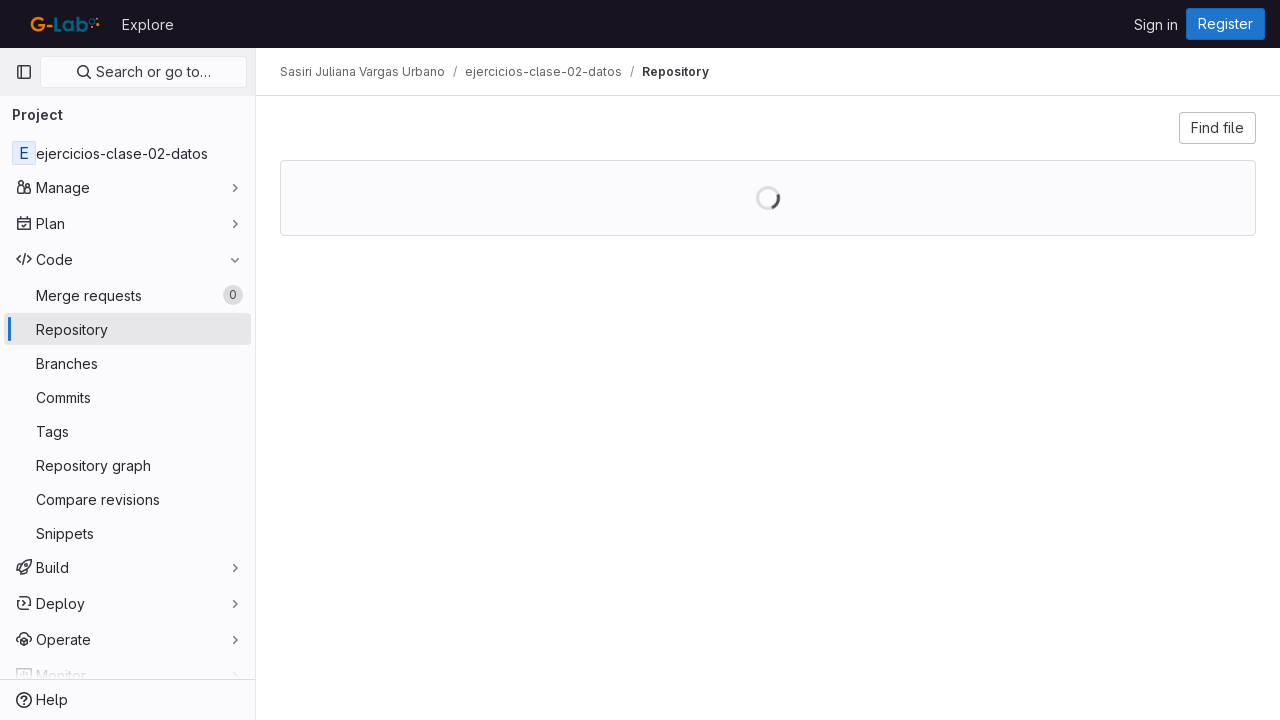

--- FILE ---
content_type: text/css; charset=utf-8
request_url: https://gitmilab.redclara.net/assets/page_bundles/tree-a367765135c13a026aaeda494ae9c4b67b9afbb2ac681ae3b0bf5d8fc06e02a3.css
body_size: 847
content:
@keyframes blinking-dot{0%{opacity:1}25%{opacity:.4}75%{opacity:.4}100%{opacity:1}}.project-last-commit{min-height:4.75rem}.tree-holder .nav-block{margin:.25rem 0 1rem}.tree-holder .nav-block .tree-ref-holder{margin-right:15px}@media(min-width: 576px){.tree-holder .nav-block{display:flex;flex-wrap:wrap;gap:8px}.tree-holder .nav-block .tree-ref-container{flex:1}.tree-holder .nav-block .tree-controls{text-align:right}.tree-holder .nav-block .tree-controls .control{float:left;margin-right:8px}.tree-holder .nav-block .tree-controls .control:last-child{margin-right:0}.tree-holder .nav-block .tree-ref-holder{float:left}.tree-holder .nav-block .repo-breadcrumb li:last-of-type{position:relative}}@media(max-width: 575.98px){.tree-holder .tree-ref-container{justify-content:space-between}.tree-holder .repo-breadcrumb{position:relative}.tree-holder .repo-breadcrumb .dropdown-menu{left:inherit;right:0}.tree-holder .tree-controls{margin-bottom:10px}.tree-holder .tree-controls .btn:not(.dropdown-toggle-split),.tree-holder .tree-controls .dropdown,.tree-holder .tree-controls .btn-group{width:100%}}.tree-holder .file-finder{max-width:500px;width:100%}.tree-holder .file-finder .file-finder-input{width:95%;display:inline-block}.tree-holder .add-to-tree{vertical-align:top;padding:8px}.tree-holder .add-to-tree svg{top:0}.tree-holder table.tree-table{margin-bottom:0}.tree-holder table.tree-table tr{border-bottom:1px solid var(--gray-50, #ececef)}.tree-holder table.tree-table tr td,.tree-holder table.tree-table tr th{line-height:21px}.tree-holder table.tree-table tr th{border:0}.tree-holder table.tree-table tr td{border-color:var(--gl-border-color-default)}.tree-holder table.tree-table tr:hover:not(.tree-truncated-warning) td{background-color:var(--blue-50, #e9f3fc);background-clip:padding-box;border-top:1px solid var(--blue-200, #9dc7f1);border-bottom:1px solid var(--blue-200, #9dc7f1);cursor:pointer}.tree-holder table.tree-table tr.selected td{background:var(--gray-50, #ececef);border-top:1px solid var(--gl-border-color-default);border-bottom:1px solid var(--gl-border-color-default)}.tree-holder table.tree-table tr:last-of-type,.tree-holder table.tree-table tr:last-of-type td,.tree-holder table.tree-table tr:last-of-type:hover td{border-bottom:0}.tree-holder .tree-item .link-container{padding:0}.tree-holder .tree-item .link-container a{padding:10px 16px;display:block}.tree-holder .tree-item .tree-item-file-name{max-width:320px;vertical-align:middle}.tree-holder .tree-item .tree-item-file-name i,.tree-holder .tree-item .tree-item-file-name a{color:var(--gl-text-color-default)}.tree-holder .tree-item .tree-item-file-name img{position:relative;top:-1px}.tree-holder .tree-item .tree-item-file-external-link{margin-right:4px}.tree-holder .tree-item .tree-item-file-external-link span{text-decoration:inherit}.tree-holder .tree-truncated-warning{color:var(--orange-600, #9e5400);background-color:var(--orange-50, #fdf1dd)}.tree-holder .tree-time-ago{min-width:135px}.tree-holder .tree-commit{max-width:320px}.tree-holder .tree-commit .tree-commit-link:hover{text-decoration:underline}.blob-commit-info{list-style:none;margin:0;padding:0}.blob-content-holder{margin-top:16px}.edit-dropdown-group-width{width:320px}


--- FILE ---
content_type: text/javascript; charset=utf-8
request_url: https://gitmilab.redclara.net/assets/webpack/10.cfcff625.chunk.js
body_size: 4395
content:
(this.webpackJsonp=this.webpackJsonp||[]).push([[10],{"1/Nw":function(e,n){var i={kind:"Document",definitions:[{kind:"FragmentDefinition",name:{kind:"Name",value:"MilestoneFragment"},typeCondition:{kind:"NamedType",name:{kind:"Name",value:"Milestone"}},directives:[],selectionSet:{kind:"SelectionSet",selections:[{kind:"Field",name:{kind:"Name",value:"expired"},arguments:[],directives:[]},{kind:"Field",name:{kind:"Name",value:"id"},arguments:[],directives:[]},{kind:"Field",name:{kind:"Name",value:"title"},arguments:[],directives:[]},{kind:"Field",name:{kind:"Name",value:"state"},arguments:[],directives:[]},{kind:"Field",name:{kind:"Name",value:"startDate"},arguments:[],directives:[]},{kind:"Field",name:{kind:"Name",value:"dueDate"},arguments:[],directives:[]},{kind:"Field",name:{kind:"Name",value:"webPath"},arguments:[],directives:[]}]}}],loc:{start:0,end:107}};i.loc.source={body:"fragment MilestoneFragment on Milestone {\n  expired\n  id\n  title\n  state\n  startDate\n  dueDate\n  webPath\n}\n",name:"GraphQL request",locationOffset:{line:1,column:1}};var t={};function a(e,n){for(var i=0;i<e.definitions.length;i++){var t=e.definitions[i];if(t.name&&t.name.value==n)return t}}i.definitions.forEach((function(e){if(e.name){var n=new Set;!function e(n,i){if("FragmentSpread"===n.kind)i.add(n.name.value);else if("VariableDefinition"===n.kind){var t=n.type;"NamedType"===t.kind&&i.add(t.name.value)}n.selectionSet&&n.selectionSet.selections.forEach((function(n){e(n,i)})),n.variableDefinitions&&n.variableDefinitions.forEach((function(n){e(n,i)})),n.definitions&&n.definitions.forEach((function(n){e(n,i)}))}(e,n),t[e.name.value]=n}})),e.exports=i,e.exports.MilestoneFragment=function(e,n){var i={kind:e.kind,definitions:[a(e,n)]};e.hasOwnProperty("loc")&&(i.loc=e.loc);var d=t[n]||new Set,r=new Set,s=new Set;for(d.forEach((function(e){s.add(e)}));s.size>0;){var o=s;s=new Set,o.forEach((function(e){r.has(e)||(r.add(e),(t[e]||new Set).forEach((function(e){s.add(e)})))}))}return r.forEach((function(n){var t=a(e,n);t&&i.definitions.push(t)})),i}(i,"MilestoneFragment")},"30z/":function(e,n){var i={kind:"Document",definitions:[{kind:"FragmentDefinition",name:{kind:"Name",value:"Label"},typeCondition:{kind:"NamedType",name:{kind:"Name",value:"Label"}},directives:[],selectionSet:{kind:"SelectionSet",selections:[{kind:"Field",name:{kind:"Name",value:"id"},arguments:[],directives:[]},{kind:"Field",name:{kind:"Name",value:"title"},arguments:[],directives:[]},{kind:"Field",name:{kind:"Name",value:"description"},arguments:[],directives:[]},{kind:"Field",name:{kind:"Name",value:"color"},arguments:[],directives:[]},{kind:"Field",name:{kind:"Name",value:"textColor"},arguments:[],directives:[]}]}}],loc:{start:0,end:75}};i.loc.source={body:"fragment Label on Label {\n  id\n  title\n  description\n  color\n  textColor\n}\n",name:"GraphQL request",locationOffset:{line:1,column:1}};var t={};function a(e,n){for(var i=0;i<e.definitions.length;i++){var t=e.definitions[i];if(t.name&&t.name.value==n)return t}}i.definitions.forEach((function(e){if(e.name){var n=new Set;!function e(n,i){if("FragmentSpread"===n.kind)i.add(n.name.value);else if("VariableDefinition"===n.kind){var t=n.type;"NamedType"===t.kind&&i.add(t.name.value)}n.selectionSet&&n.selectionSet.selections.forEach((function(n){e(n,i)})),n.variableDefinitions&&n.variableDefinitions.forEach((function(n){e(n,i)})),n.definitions&&n.definitions.forEach((function(n){e(n,i)}))}(e,n),t[e.name.value]=n}})),e.exports=i,e.exports.Label=function(e,n){var i={kind:e.kind,definitions:[a(e,n)]};e.hasOwnProperty("loc")&&(i.loc=e.loc);var d=t[n]||new Set,r=new Set,s=new Set;for(d.forEach((function(e){s.add(e)}));s.size>0;){var o=s;s=new Set,o.forEach((function(e){r.has(e)||(r.add(e),(t[e]||new Set).forEach((function(e){s.add(e)})))}))}return r.forEach((function(n){var t=a(e,n);t&&i.definitions.push(t)})),i}(i,"Label")},"5JsC":function(e,n){var i={kind:"Document",definitions:[{kind:"FragmentDefinition",name:{kind:"Name",value:"Author"},typeCondition:{kind:"NamedType",name:{kind:"Name",value:"User"}},directives:[],selectionSet:{kind:"SelectionSet",selections:[{kind:"Field",name:{kind:"Name",value:"id"},arguments:[],directives:[]},{kind:"Field",name:{kind:"Name",value:"avatarUrl"},arguments:[],directives:[]},{kind:"Field",name:{kind:"Name",value:"name"},arguments:[],directives:[]},{kind:"Field",name:{kind:"Name",value:"username"},arguments:[],directives:[]},{kind:"Field",name:{kind:"Name",value:"webUrl"},arguments:[],directives:[]},{kind:"Field",name:{kind:"Name",value:"webPath"},arguments:[],directives:[]}]}}],loc:{start:0,end:82}};i.loc.source={body:"fragment Author on User {\n  id\n  avatarUrl\n  name\n  username\n  webUrl\n  webPath\n}\n",name:"GraphQL request",locationOffset:{line:1,column:1}};var t={};function a(e,n){for(var i=0;i<e.definitions.length;i++){var t=e.definitions[i];if(t.name&&t.name.value==n)return t}}i.definitions.forEach((function(e){if(e.name){var n=new Set;!function e(n,i){if("FragmentSpread"===n.kind)i.add(n.name.value);else if("VariableDefinition"===n.kind){var t=n.type;"NamedType"===t.kind&&i.add(t.name.value)}n.selectionSet&&n.selectionSet.selections.forEach((function(n){e(n,i)})),n.variableDefinitions&&n.variableDefinitions.forEach((function(n){e(n,i)})),n.definitions&&n.definitions.forEach((function(n){e(n,i)}))}(e,n),t[e.name.value]=n}})),e.exports=i,e.exports.Author=function(e,n){var i={kind:e.kind,definitions:[a(e,n)]};e.hasOwnProperty("loc")&&(i.loc=e.loc);var d=t[n]||new Set,r=new Set,s=new Set;for(d.forEach((function(e){s.add(e)}));s.size>0;){var o=s;s=new Set,o.forEach((function(e){r.has(e)||(r.add(e),(t[e]||new Set).forEach((function(e){s.add(e)})))}))}return r.forEach((function(n){var t=a(e,n);t&&i.definitions.push(t)})),i}(i,"Author")},FOJK:function(e,n){var i={kind:"Document",definitions:[{kind:"FragmentDefinition",name:{kind:"Name",value:"TimelogFragment"},typeCondition:{kind:"NamedType",name:{kind:"Name",value:"WorkItemTimelog"}},directives:[],selectionSet:{kind:"SelectionSet",selections:[{kind:"Field",name:{kind:"Name",value:"__typename"},arguments:[],directives:[]},{kind:"Field",name:{kind:"Name",value:"id"},arguments:[],directives:[]},{kind:"Field",name:{kind:"Name",value:"timeSpent"},arguments:[],directives:[]},{kind:"Field",name:{kind:"Name",value:"user"},arguments:[],directives:[],selectionSet:{kind:"SelectionSet",selections:[{kind:"Field",name:{kind:"Name",value:"id"},arguments:[],directives:[]},{kind:"Field",name:{kind:"Name",value:"name"},arguments:[],directives:[]}]}},{kind:"Field",name:{kind:"Name",value:"spentAt"},arguments:[],directives:[]},{kind:"Field",name:{kind:"Name",value:"note"},arguments:[],directives:[],selectionSet:{kind:"SelectionSet",selections:[{kind:"Field",name:{kind:"Name",value:"id"},arguments:[],directives:[]},{kind:"Field",name:{kind:"Name",value:"body"},arguments:[],directives:[]}]}},{kind:"Field",name:{kind:"Name",value:"summary"},arguments:[],directives:[]},{kind:"Field",name:{kind:"Name",value:"userPermissions"},arguments:[],directives:[],selectionSet:{kind:"SelectionSet",selections:[{kind:"Field",name:{kind:"Name",value:"adminTimelog"},arguments:[],directives:[]}]}}]}}],loc:{start:0,end:197}};i.loc.source={body:"fragment TimelogFragment on WorkItemTimelog {\n  __typename\n  id\n  timeSpent\n  user {\n    id\n    name\n  }\n  spentAt\n  note {\n    id\n    body\n  }\n  summary\n  userPermissions {\n    adminTimelog\n  }\n}\n",name:"GraphQL request",locationOffset:{line:1,column:1}};var t={};function a(e,n){for(var i=0;i<e.definitions.length;i++){var t=e.definitions[i];if(t.name&&t.name.value==n)return t}}i.definitions.forEach((function(e){if(e.name){var n=new Set;!function e(n,i){if("FragmentSpread"===n.kind)i.add(n.name.value);else if("VariableDefinition"===n.kind){var t=n.type;"NamedType"===t.kind&&i.add(t.name.value)}n.selectionSet&&n.selectionSet.selections.forEach((function(n){e(n,i)})),n.variableDefinitions&&n.variableDefinitions.forEach((function(n){e(n,i)})),n.definitions&&n.definitions.forEach((function(n){e(n,i)}))}(e,n),t[e.name.value]=n}})),e.exports=i,e.exports.TimelogFragment=function(e,n){var i={kind:e.kind,definitions:[a(e,n)]};e.hasOwnProperty("loc")&&(i.loc=e.loc);var d=t[n]||new Set,r=new Set,s=new Set;for(d.forEach((function(e){s.add(e)}));s.size>0;){var o=s;s=new Set,o.forEach((function(e){r.has(e)||(r.add(e),(t[e]||new Set).forEach((function(e){s.add(e)})))}))}return r.forEach((function(n){var t=a(e,n);t&&i.definitions.push(t)})),i}(i,"TimelogFragment")},FpZ5:function(e,n,i){var t={kind:"Document",definitions:[{kind:"OperationDefinition",operation:"query",name:{kind:"Name",value:"namespaceWorkItem"},variableDefinitions:[{kind:"VariableDefinition",variable:{kind:"Variable",name:{kind:"Name",value:"fullPath"}},type:{kind:"NonNullType",type:{kind:"NamedType",name:{kind:"Name",value:"ID"}}},directives:[]},{kind:"VariableDefinition",variable:{kind:"Variable",name:{kind:"Name",value:"iid"}},type:{kind:"NonNullType",type:{kind:"NamedType",name:{kind:"Name",value:"String"}}},directives:[]}],directives:[],selectionSet:{kind:"SelectionSet",selections:[{kind:"Field",alias:{kind:"Name",value:"workspace"},name:{kind:"Name",value:"namespace"},arguments:[{kind:"Argument",name:{kind:"Name",value:"fullPath"},value:{kind:"Variable",name:{kind:"Name",value:"fullPath"}}}],directives:[],selectionSet:{kind:"SelectionSet",selections:[{kind:"Field",name:{kind:"Name",value:"id"},arguments:[],directives:[]},{kind:"Field",name:{kind:"Name",value:"workItem"},arguments:[{kind:"Argument",name:{kind:"Name",value:"iid"},value:{kind:"Variable",name:{kind:"Name",value:"iid"}}}],directives:[],selectionSet:{kind:"SelectionSet",selections:[{kind:"FragmentSpread",name:{kind:"Name",value:"WorkItem"},directives:[]}]}}]}}]}}],loc:{start:0,end:206}};t.loc.source={body:'#import "./work_item.fragment.graphql"\n\nquery namespaceWorkItem($fullPath: ID!, $iid: String!) {\n  workspace: namespace(fullPath: $fullPath) {\n    id\n    workItem(iid: $iid) {\n      ...WorkItem\n    }\n  }\n}\n',name:"GraphQL request",locationOffset:{line:1,column:1}};var a={};t.definitions=t.definitions.concat(i("IaCQ").definitions.filter((function(e){if("FragmentDefinition"!==e.kind)return!0;var n=e.name.value;return!a[n]&&(a[n]=!0,!0)})));var d={};function r(e,n){for(var i=0;i<e.definitions.length;i++){var t=e.definitions[i];if(t.name&&t.name.value==n)return t}}t.definitions.forEach((function(e){if(e.name){var n=new Set;!function e(n,i){if("FragmentSpread"===n.kind)i.add(n.name.value);else if("VariableDefinition"===n.kind){var t=n.type;"NamedType"===t.kind&&i.add(t.name.value)}n.selectionSet&&n.selectionSet.selections.forEach((function(n){e(n,i)})),n.variableDefinitions&&n.variableDefinitions.forEach((function(n){e(n,i)})),n.definitions&&n.definitions.forEach((function(n){e(n,i)}))}(e,n),d[e.name.value]=n}})),e.exports=t,e.exports.namespaceWorkItem=function(e,n){var i={kind:e.kind,definitions:[r(e,n)]};e.hasOwnProperty("loc")&&(i.loc=e.loc);var t=d[n]||new Set,a=new Set,s=new Set;for(t.forEach((function(e){s.add(e)}));s.size>0;){var o=s;s=new Set,o.forEach((function(e){a.has(e)||(a.add(e),(d[e]||new Set).forEach((function(e){s.add(e)})))}))}return a.forEach((function(n){var t=r(e,n);t&&i.definitions.push(t)})),i}(t,"namespaceWorkItem")},IaCQ:function(e,n,i){var t={kind:"Document",definitions:[{kind:"FragmentDefinition",name:{kind:"Name",value:"WorkItem"},typeCondition:{kind:"NamedType",name:{kind:"Name",value:"WorkItem"}},directives:[],selectionSet:{kind:"SelectionSet",selections:[{kind:"Field",name:{kind:"Name",value:"id"},arguments:[],directives:[]},{kind:"Field",name:{kind:"Name",value:"iid"},arguments:[],directives:[]},{kind:"Field",name:{kind:"Name",value:"archived"},arguments:[],directives:[]},{kind:"Field",name:{kind:"Name",value:"title"},arguments:[],directives:[]},{kind:"Field",name:{kind:"Name",value:"state"},arguments:[],directives:[]},{kind:"Field",name:{kind:"Name",value:"description"},arguments:[],directives:[]},{kind:"Field",name:{kind:"Name",value:"confidential"},arguments:[],directives:[]},{kind:"Field",name:{kind:"Name",value:"createdAt"},arguments:[],directives:[]},{kind:"Field",name:{kind:"Name",value:"closedAt"},arguments:[],directives:[]},{kind:"Field",name:{kind:"Name",value:"webUrl"},arguments:[],directives:[]},{kind:"Field",name:{kind:"Name",value:"reference"},arguments:[{kind:"Argument",name:{kind:"Name",value:"full"},value:{kind:"BooleanValue",value:!0}}],directives:[]},{kind:"Field",name:{kind:"Name",value:"createNoteEmail"},arguments:[],directives:[]},{kind:"Field",name:{kind:"Name",value:"namespace"},arguments:[],directives:[],selectionSet:{kind:"SelectionSet",selections:[{kind:"Field",name:{kind:"Name",value:"id"},arguments:[],directives:[]},{kind:"Field",name:{kind:"Name",value:"fullPath"},arguments:[],directives:[]},{kind:"Field",name:{kind:"Name",value:"name"},arguments:[],directives:[]}]}},{kind:"Field",name:{kind:"Name",value:"author"},arguments:[],directives:[],selectionSet:{kind:"SelectionSet",selections:[{kind:"FragmentSpread",name:{kind:"Name",value:"Author"},directives:[]}]}},{kind:"Field",name:{kind:"Name",value:"workItemType"},arguments:[],directives:[],selectionSet:{kind:"SelectionSet",selections:[{kind:"Field",name:{kind:"Name",value:"id"},arguments:[],directives:[]},{kind:"Field",name:{kind:"Name",value:"name"},arguments:[],directives:[]},{kind:"Field",name:{kind:"Name",value:"iconName"},arguments:[],directives:[]}]}},{kind:"Field",name:{kind:"Name",value:"userPermissions"},arguments:[],directives:[],selectionSet:{kind:"SelectionSet",selections:[{kind:"Field",name:{kind:"Name",value:"deleteWorkItem"},arguments:[],directives:[]},{kind:"Field",name:{kind:"Name",value:"updateWorkItem"},arguments:[],directives:[]},{kind:"Field",name:{kind:"Name",value:"adminParentLink"},arguments:[],directives:[]},{kind:"Field",name:{kind:"Name",value:"setWorkItemMetadata"},arguments:[],directives:[]},{kind:"Field",name:{kind:"Name",value:"createNote"},arguments:[],directives:[]},{kind:"Field",name:{kind:"Name",value:"adminWorkItemLink"},arguments:[],directives:[]}]}},{kind:"Field",name:{kind:"Name",value:"widgets"},arguments:[],directives:[],selectionSet:{kind:"SelectionSet",selections:[{kind:"FragmentSpread",name:{kind:"Name",value:"WorkItemWidgets"},directives:[]}]}}]}}],loc:{start:0,end:620}};t.loc.source={body:'#import "ee_else_ce/work_items/graphql/work_item_widgets.fragment.graphql"\n#import "~/graphql_shared/fragments/author.fragment.graphql"\n\nfragment WorkItem on WorkItem {\n  id\n  iid\n  archived\n  title\n  state\n  description\n  confidential\n  createdAt\n  closedAt\n  webUrl\n  reference(full: true)\n  createNoteEmail\n  namespace {\n    id\n    fullPath\n    name\n  }\n  author {\n    ...Author\n  }\n  workItemType {\n    id\n    name\n    iconName\n  }\n  userPermissions {\n    deleteWorkItem\n    updateWorkItem\n    adminParentLink\n    setWorkItemMetadata\n    createNote\n    adminWorkItemLink\n  }\n  widgets {\n    ...WorkItemWidgets\n  }\n}\n',name:"GraphQL request",locationOffset:{line:1,column:1}};var a={};function d(e){return e.filter((function(e){if("FragmentDefinition"!==e.kind)return!0;var n=e.name.value;return!a[n]&&(a[n]=!0,!0)}))}t.definitions=t.definitions.concat(d(i("PH7O").definitions)),t.definitions=t.definitions.concat(d(i("5JsC").definitions));var r={};function s(e,n){for(var i=0;i<e.definitions.length;i++){var t=e.definitions[i];if(t.name&&t.name.value==n)return t}}t.definitions.forEach((function(e){if(e.name){var n=new Set;!function e(n,i){if("FragmentSpread"===n.kind)i.add(n.name.value);else if("VariableDefinition"===n.kind){var t=n.type;"NamedType"===t.kind&&i.add(t.name.value)}n.selectionSet&&n.selectionSet.selections.forEach((function(n){e(n,i)})),n.variableDefinitions&&n.variableDefinitions.forEach((function(n){e(n,i)})),n.definitions&&n.definitions.forEach((function(n){e(n,i)}))}(e,n),r[e.name.value]=n}})),e.exports=t,e.exports.WorkItem=function(e,n){var i={kind:e.kind,definitions:[s(e,n)]};e.hasOwnProperty("loc")&&(i.loc=e.loc);var t=r[n]||new Set,a=new Set,d=new Set;for(t.forEach((function(e){d.add(e)}));d.size>0;){var o=d;d=new Set,o.forEach((function(e){a.has(e)||(a.add(e),(r[e]||new Set).forEach((function(e){d.add(e)})))}))}return a.forEach((function(n){var t=s(e,n);t&&i.definitions.push(t)})),i}(t,"WorkItem")},PH7O:function(e,n,i){var t={kind:"Document",definitions:[{kind:"FragmentDefinition",name:{kind:"Name",value:"WorkItemWidgets"},typeCondition:{kind:"NamedType",name:{kind:"Name",value:"WorkItemWidget"}},directives:[],selectionSet:{kind:"SelectionSet",selections:[{kind:"Field",name:{kind:"Name",value:"type"},arguments:[],directives:[]},{kind:"InlineFragment",typeCondition:{kind:"NamedType",name:{kind:"Name",value:"WorkItemWidgetDescription"}},directives:[],selectionSet:{kind:"SelectionSet",selections:[{kind:"Field",name:{kind:"Name",value:"description"},arguments:[],directives:[]},{kind:"Field",name:{kind:"Name",value:"descriptionHtml"},arguments:[],directives:[]},{kind:"Field",name:{kind:"Name",value:"lastEditedAt"},arguments:[],directives:[]},{kind:"Field",name:{kind:"Name",value:"lastEditedBy"},arguments:[],directives:[],selectionSet:{kind:"SelectionSet",selections:[{kind:"Field",name:{kind:"Name",value:"name"},arguments:[],directives:[]},{kind:"Field",name:{kind:"Name",value:"webPath"},arguments:[],directives:[]}]}},{kind:"Field",name:{kind:"Name",value:"taskCompletionStatus"},arguments:[],directives:[],selectionSet:{kind:"SelectionSet",selections:[{kind:"Field",name:{kind:"Name",value:"completedCount"},arguments:[],directives:[]},{kind:"Field",name:{kind:"Name",value:"count"},arguments:[],directives:[]}]}}]}},{kind:"InlineFragment",typeCondition:{kind:"NamedType",name:{kind:"Name",value:"WorkItemWidgetAssignees"}},directives:[],selectionSet:{kind:"SelectionSet",selections:[{kind:"Field",name:{kind:"Name",value:"allowsMultipleAssignees"},arguments:[],directives:[]},{kind:"Field",name:{kind:"Name",value:"canInviteMembers"},arguments:[],directives:[]},{kind:"Field",name:{kind:"Name",value:"assignees"},arguments:[],directives:[],selectionSet:{kind:"SelectionSet",selections:[{kind:"Field",name:{kind:"Name",value:"nodes"},arguments:[],directives:[],selectionSet:{kind:"SelectionSet",selections:[{kind:"FragmentSpread",name:{kind:"Name",value:"User"},directives:[]}]}}]}}]}},{kind:"InlineFragment",typeCondition:{kind:"NamedType",name:{kind:"Name",value:"WorkItemWidgetLabels"}},directives:[],selectionSet:{kind:"SelectionSet",selections:[{kind:"Field",name:{kind:"Name",value:"allowsScopedLabels"},arguments:[],directives:[]},{kind:"Field",name:{kind:"Name",value:"labels"},arguments:[],directives:[],selectionSet:{kind:"SelectionSet",selections:[{kind:"Field",name:{kind:"Name",value:"nodes"},arguments:[],directives:[],selectionSet:{kind:"SelectionSet",selections:[{kind:"FragmentSpread",name:{kind:"Name",value:"Label"},directives:[]}]}}]}}]}},{kind:"InlineFragment",typeCondition:{kind:"NamedType",name:{kind:"Name",value:"WorkItemWidgetStartAndDueDate"}},directives:[],selectionSet:{kind:"SelectionSet",selections:[{kind:"Field",name:{kind:"Name",value:"dueDate"},arguments:[],directives:[]},{kind:"Field",name:{kind:"Name",value:"startDate"},arguments:[],directives:[]}]}},{kind:"InlineFragment",typeCondition:{kind:"NamedType",name:{kind:"Name",value:"WorkItemWidgetTimeTracking"}},directives:[],selectionSet:{kind:"SelectionSet",selections:[{kind:"Field",name:{kind:"Name",value:"timeEstimate"},arguments:[],directives:[]},{kind:"Field",name:{kind:"Name",value:"timelogs"},arguments:[],directives:[],selectionSet:{kind:"SelectionSet",selections:[{kind:"Field",name:{kind:"Name",value:"nodes"},arguments:[],directives:[],selectionSet:{kind:"SelectionSet",selections:[{kind:"FragmentSpread",name:{kind:"Name",value:"TimelogFragment"},directives:[]}]}}]}},{kind:"Field",name:{kind:"Name",value:"totalTimeSpent"},arguments:[],directives:[]}]}},{kind:"FragmentSpread",name:{kind:"Name",value:"RolledupDatesFragment"},directives:[]},{kind:"InlineFragment",typeCondition:{kind:"NamedType",name:{kind:"Name",value:"WorkItemWidgetWeight"}},directives:[],selectionSet:{kind:"SelectionSet",selections:[{kind:"Field",name:{kind:"Name",value:"weight"},arguments:[],directives:[]},{kind:"Field",name:{kind:"Name",value:"rolledUpWeight"},arguments:[],directives:[]},{kind:"Field",name:{kind:"Name",value:"rolledUpCompletedWeight"},arguments:[],directives:[]},{kind:"Field",name:{kind:"Name",value:"widgetDefinition"},arguments:[],directives:[],selectionSet:{kind:"SelectionSet",selections:[{kind:"Field",name:{kind:"Name",value:"editable"},arguments:[],directives:[]},{kind:"Field",name:{kind:"Name",value:"rollUp"},arguments:[],directives:[]}]}}]}},{kind:"InlineFragment",typeCondition:{kind:"NamedType",name:{kind:"Name",value:"WorkItemWidgetProgress"}},directives:[],selectionSet:{kind:"SelectionSet",selections:[{kind:"Field",name:{kind:"Name",value:"progress"},arguments:[],directives:[]},{kind:"Field",name:{kind:"Name",value:"updatedAt"},arguments:[],directives:[]}]}},{kind:"InlineFragment",typeCondition:{kind:"NamedType",name:{kind:"Name",value:"WorkItemWidgetHierarchy"}},directives:[],selectionSet:{kind:"SelectionSet",selections:[{kind:"Field",name:{kind:"Name",value:"hasChildren"},arguments:[],directives:[]},{kind:"Field",name:{kind:"Name",value:"hasParent"},arguments:[],directives:[]},{kind:"Field",name:{kind:"Name",value:"rolledUpCountsByType"},arguments:[],directives:[],selectionSet:{kind:"SelectionSet",selections:[{kind:"Field",name:{kind:"Name",value:"countsByState"},arguments:[],directives:[],selectionSet:{kind:"SelectionSet",selections:[{kind:"Field",name:{kind:"Name",value:"all"},arguments:[],directives:[]},{kind:"Field",name:{kind:"Name",value:"closed"},arguments:[],directives:[]}]}},{kind:"Field",name:{kind:"Name",value:"workItemType"},arguments:[],directives:[],selectionSet:{kind:"SelectionSet",selections:[{kind:"Field",name:{kind:"Name",value:"id"},arguments:[],directives:[]},{kind:"Field",name:{kind:"Name",value:"name"},arguments:[],directives:[]},{kind:"Field",name:{kind:"Name",value:"iconName"},arguments:[],directives:[]}]}}]}},{kind:"Field",name:{kind:"Name",value:"parent"},arguments:[],directives:[],selectionSet:{kind:"SelectionSet",selections:[{kind:"Field",name:{kind:"Name",value:"id"},arguments:[],directives:[]},{kind:"Field",name:{kind:"Name",value:"iid"},arguments:[],directives:[]},{kind:"Field",name:{kind:"Name",value:"title"},arguments:[],directives:[]},{kind:"Field",name:{kind:"Name",value:"confidential"},arguments:[],directives:[]},{kind:"Field",name:{kind:"Name",value:"webUrl"},arguments:[],directives:[]},{kind:"Field",name:{kind:"Name",value:"workItemType"},arguments:[],directives:[],selectionSet:{kind:"SelectionSet",selections:[{kind:"Field",name:{kind:"Name",value:"id"},arguments:[],directives:[]},{kind:"Field",name:{kind:"Name",value:"name"},arguments:[],directives:[]},{kind:"Field",name:{kind:"Name",value:"iconName"},arguments:[],directives:[]}]}}]}}]}},{kind:"InlineFragment",typeCondition:{kind:"NamedType",name:{kind:"Name",value:"WorkItemWidgetIteration"}},directives:[],selectionSet:{kind:"SelectionSet",selections:[{kind:"Field",name:{kind:"Name",value:"iteration"},arguments:[],directives:[],selectionSet:{kind:"SelectionSet",selections:[{kind:"Field",name:{kind:"Name",value:"description"},arguments:[],directives:[]},{kind:"Field",name:{kind:"Name",value:"id"},arguments:[],directives:[]},{kind:"Field",name:{kind:"Name",value:"iid"},arguments:[],directives:[]},{kind:"Field",name:{kind:"Name",value:"title"},arguments:[],directives:[]},{kind:"Field",name:{kind:"Name",value:"startDate"},arguments:[],directives:[]},{kind:"Field",name:{kind:"Name",value:"dueDate"},arguments:[],directives:[]},{kind:"Field",name:{kind:"Name",value:"webUrl"},arguments:[],directives:[]},{kind:"Field",name:{kind:"Name",value:"updatedAt"},arguments:[],directives:[]},{kind:"Field",name:{kind:"Name",value:"iterationCadence"},arguments:[],directives:[],selectionSet:{kind:"SelectionSet",selections:[{kind:"Field",name:{kind:"Name",value:"id"},arguments:[],directives:[]},{kind:"Field",name:{kind:"Name",value:"title"},arguments:[],directives:[]}]}}]}}]}},{kind:"InlineFragment",typeCondition:{kind:"NamedType",name:{kind:"Name",value:"WorkItemWidgetMilestone"}},directives:[],selectionSet:{kind:"SelectionSet",selections:[{kind:"Field",name:{kind:"Name",value:"milestone"},arguments:[],directives:[],selectionSet:{kind:"SelectionSet",selections:[{kind:"FragmentSpread",name:{kind:"Name",value:"MilestoneFragment"},directives:[]}]}}]}},{kind:"InlineFragment",typeCondition:{kind:"NamedType",name:{kind:"Name",value:"WorkItemWidgetNotes"}},directives:[],selectionSet:{kind:"SelectionSet",selections:[{kind:"Field",name:{kind:"Name",value:"discussionLocked"},arguments:[],directives:[]}]}},{kind:"InlineFragment",typeCondition:{kind:"NamedType",name:{kind:"Name",value:"WorkItemWidgetHealthStatus"}},directives:[],selectionSet:{kind:"SelectionSet",selections:[{kind:"Field",name:{kind:"Name",value:"healthStatus"},arguments:[],directives:[]},{kind:"Field",name:{kind:"Name",value:"rolledUpHealthStatus"},arguments:[],directives:[],selectionSet:{kind:"SelectionSet",selections:[{kind:"Field",name:{kind:"Name",value:"count"},arguments:[],directives:[]},{kind:"Field",name:{kind:"Name",value:"healthStatus"},arguments:[],directives:[]}]}}]}},{kind:"InlineFragment",typeCondition:{kind:"NamedType",name:{kind:"Name",value:"WorkItemWidgetNotifications"}},directives:[],selectionSet:{kind:"SelectionSet",selections:[{kind:"Field",name:{kind:"Name",value:"subscribed"},arguments:[],directives:[]}]}},{kind:"InlineFragment",typeCondition:{kind:"NamedType",name:{kind:"Name",value:"WorkItemWidgetCurrentUserTodos"}},directives:[],selectionSet:{kind:"SelectionSet",selections:[{kind:"Field",name:{kind:"Name",value:"currentUserTodos"},arguments:[{kind:"Argument",name:{kind:"Name",value:"state"},value:{kind:"EnumValue",value:"pending"}}],directives:[],selectionSet:{kind:"SelectionSet",selections:[{kind:"Field",name:{kind:"Name",value:"nodes"},arguments:[],directives:[],selectionSet:{kind:"SelectionSet",selections:[{kind:"Field",name:{kind:"Name",value:"id"},arguments:[],directives:[]}]}}]}}]}},{kind:"InlineFragment",typeCondition:{kind:"NamedType",name:{kind:"Name",value:"WorkItemWidgetColor"}},directives:[],selectionSet:{kind:"SelectionSet",selections:[{kind:"Field",name:{kind:"Name",value:"color"},arguments:[],directives:[]},{kind:"Field",name:{kind:"Name",value:"textColor"},arguments:[],directives:[]}]}},{kind:"InlineFragment",typeCondition:{kind:"NamedType",name:{kind:"Name",value:"WorkItemWidgetDevelopment"}},directives:[],selectionSet:{kind:"SelectionSet",selections:[{kind:"Field",name:{kind:"Name",value:"type"},arguments:[],directives:[]},{kind:"Field",name:{kind:"Name",value:"willAutoCloseByMergeRequest"},arguments:[],directives:[]},{kind:"Field",name:{kind:"Name",value:"featureFlags"},arguments:[],directives:[],selectionSet:{kind:"SelectionSet",selections:[{kind:"Field",name:{kind:"Name",value:"nodes"},arguments:[],directives:[],selectionSet:{kind:"SelectionSet",selections:[{kind:"Field",name:{kind:"Name",value:"id"},arguments:[],directives:[]},{kind:"Field",name:{kind:"Name",value:"active"},arguments:[],directives:[]},{kind:"Field",name:{kind:"Name",value:"name"},arguments:[],directives:[]},{kind:"Field",name:{kind:"Name",value:"path"},arguments:[],directives:[]},{kind:"Field",name:{kind:"Name",value:"reference"},arguments:[],directives:[]}]}}]}},{kind:"Field",name:{kind:"Name",value:"closingMergeRequests"},arguments:[],directives:[],selectionSet:{kind:"SelectionSet",selections:[{kind:"Field",name:{kind:"Name",value:"nodes"},arguments:[],directives:[],selectionSet:{kind:"SelectionSet",selections:[{kind:"Field",name:{kind:"Name",value:"fromMrDescription"},arguments:[],directives:[]},{kind:"Field",name:{kind:"Name",value:"mergeRequest"},arguments:[],directives:[],selectionSet:{kind:"SelectionSet",selections:[{kind:"Field",name:{kind:"Name",value:"iid"},arguments:[],directives:[]},{kind:"Field",name:{kind:"Name",value:"id"},arguments:[],directives:[]},{kind:"Field",name:{kind:"Name",value:"title"},arguments:[],directives:[]},{kind:"Field",name:{kind:"Name",value:"webUrl"},arguments:[],directives:[]},{kind:"Field",name:{kind:"Name",value:"state"},arguments:[],directives:[]},{kind:"Field",name:{kind:"Name",value:"project"},arguments:[],directives:[],selectionSet:{kind:"SelectionSet",selections:[{kind:"Field",name:{kind:"Name",value:"id"},arguments:[],directives:[]},{kind:"Field",name:{kind:"Name",value:"name"},arguments:[],directives:[]},{kind:"Field",name:{kind:"Name",value:"namespace"},arguments:[],directives:[],selectionSet:{kind:"SelectionSet",selections:[{kind:"Field",name:{kind:"Name",value:"path"},arguments:[],directives:[]}]}}]}},{kind:"Field",name:{kind:"Name",value:"assignees"},arguments:[],directives:[],selectionSet:{kind:"SelectionSet",selections:[{kind:"Field",name:{kind:"Name",value:"nodes"},arguments:[],directives:[],selectionSet:{kind:"SelectionSet",selections:[{kind:"Field",name:{kind:"Name",value:"webUrl"},arguments:[],directives:[]},{kind:"Field",name:{kind:"Name",value:"id"},arguments:[],directives:[]},{kind:"Field",name:{kind:"Name",value:"name"},arguments:[],directives:[]},{kind:"Field",name:{kind:"Name",value:"webPath"},arguments:[],directives:[]},{kind:"Field",name:{kind:"Name",value:"avatarUrl"},arguments:[],directives:[]}]}}]}}]}}]}}]}}]}},{kind:"InlineFragment",typeCondition:{kind:"NamedType",name:{kind:"Name",value:"WorkItemWidgetLinkedItems"}},directives:[],selectionSet:{kind:"SelectionSet",selections:[{kind:"Field",name:{kind:"Name",value:"linkedItems"},arguments:[],directives:[],selectionSet:{kind:"SelectionSet",selections:[{kind:"Field",name:{kind:"Name",value:"nodes"},arguments:[],directives:[],selectionSet:{kind:"SelectionSet",selections:[{kind:"Field",name:{kind:"Name",value:"linkId"},arguments:[],directives:[]},{kind:"Field",name:{kind:"Name",value:"linkType"},arguments:[],directives:[]}]}}]}}]}},{kind:"InlineFragment",typeCondition:{kind:"NamedType",name:{kind:"Name",value:"WorkItemWidgetCrmContacts"}},directives:[],selectionSet:{kind:"SelectionSet",selections:[{kind:"Field",name:{kind:"Name",value:"contacts"},arguments:[],directives:[],selectionSet:{kind:"SelectionSet",selections:[{kind:"Field",name:{kind:"Name",value:"nodes"},arguments:[],directives:[],selectionSet:{kind:"SelectionSet",selections:[{kind:"Field",name:{kind:"Name",value:"id"},arguments:[],directives:[]},{kind:"Field",name:{kind:"Name",value:"email"},arguments:[],directives:[]},{kind:"Field",name:{kind:"Name",value:"firstName"},arguments:[],directives:[]},{kind:"Field",name:{kind:"Name",value:"lastName"},arguments:[],directives:[]},{kind:"Field",name:{kind:"Name",value:"phone"},arguments:[],directives:[]},{kind:"Field",name:{kind:"Name",value:"description"},arguments:[],directives:[]},{kind:"Field",name:{kind:"Name",value:"organization"},arguments:[],directives:[],selectionSet:{kind:"SelectionSet",selections:[{kind:"Field",name:{kind:"Name",value:"id"},arguments:[],directives:[]},{kind:"Field",name:{kind:"Name",value:"name"},arguments:[],directives:[]},{kind:"Field",name:{kind:"Name",value:"description"},arguments:[],directives:[]},{kind:"Field",name:{kind:"Name",value:"defaultRate"},arguments:[],directives:[]}]}}]}}]}}]}}]}}],loc:{start:0,end:3472}};t.loc.source={body:'#import "~/graphql_shared/fragments/label.fragment.graphql"\n#import "~/graphql_shared/fragments/user.fragment.graphql"\n#import "~/work_items/graphql/milestone.fragment.graphql"\n#import "~/work_items/graphql/timelog.fragment.graphql"\n#import "./rolledup_dates.fragment.graphql"\n\nfragment WorkItemWidgets on WorkItemWidget {\n  type\n  ... on WorkItemWidgetDescription {\n    description\n    descriptionHtml\n    lastEditedAt\n    lastEditedBy {\n      name\n      webPath\n    }\n    taskCompletionStatus {\n      completedCount\n      count\n    }\n  }\n  ... on WorkItemWidgetAssignees {\n    allowsMultipleAssignees\n    canInviteMembers\n    assignees {\n      nodes {\n        ...User\n      }\n    }\n  }\n  ... on WorkItemWidgetLabels {\n    allowsScopedLabels\n    labels {\n      nodes {\n        ...Label\n      }\n    }\n  }\n  ... on WorkItemWidgetStartAndDueDate {\n    dueDate\n    startDate\n  }\n  ... on WorkItemWidgetTimeTracking {\n    timeEstimate\n    timelogs {\n      nodes {\n        ...TimelogFragment\n      }\n    }\n    totalTimeSpent\n  }\n  ...RolledupDatesFragment\n  ... on WorkItemWidgetWeight {\n    weight\n    rolledUpWeight\n    rolledUpCompletedWeight\n    widgetDefinition {\n      editable\n      rollUp\n    }\n  }\n  ... on WorkItemWidgetProgress {\n    progress\n    updatedAt\n  }\n  ... on WorkItemWidgetHierarchy {\n    hasChildren\n    hasParent\n    rolledUpCountsByType {\n      countsByState {\n        all\n        closed\n      }\n      workItemType {\n        id\n        name\n        iconName\n      }\n    }\n    parent {\n      id\n      iid\n      title\n      confidential\n      webUrl\n      workItemType {\n        id\n        name\n        iconName\n      }\n    }\n  }\n  ... on WorkItemWidgetIteration {\n    iteration {\n      description\n      id\n      iid\n      title\n      startDate\n      dueDate\n      webUrl\n      updatedAt\n      iterationCadence {\n        id\n        title\n      }\n    }\n  }\n  ... on WorkItemWidgetMilestone {\n    milestone {\n      ...MilestoneFragment\n    }\n  }\n  ... on WorkItemWidgetNotes {\n    discussionLocked\n  }\n  ... on WorkItemWidgetHealthStatus {\n    healthStatus\n    rolledUpHealthStatus {\n      count\n      healthStatus\n    }\n  }\n  ... on WorkItemWidgetNotifications {\n    subscribed\n  }\n  ... on WorkItemWidgetCurrentUserTodos {\n    currentUserTodos(state: pending) {\n      nodes {\n        id\n      }\n    }\n  }\n\n  ... on WorkItemWidgetColor {\n    color\n    textColor\n  }\n\n  ... on WorkItemWidgetDevelopment {\n    type\n    willAutoCloseByMergeRequest\n    featureFlags {\n      nodes {\n        id\n        active\n        name\n        path\n        reference\n      }\n    }\n    closingMergeRequests {\n      nodes {\n        fromMrDescription\n        mergeRequest {\n          iid\n          id\n          title\n          webUrl\n          state\n          project {\n            id\n            name\n            namespace {\n              path\n            }\n          }\n          assignees {\n            nodes {\n              webUrl\n              id\n              name\n              webPath\n              avatarUrl\n            }\n          }\n        }\n      }\n    }\n  }\n\n  ... on WorkItemWidgetLinkedItems {\n    linkedItems {\n      nodes {\n        linkId\n        linkType\n      }\n    }\n  }\n\n  ... on WorkItemWidgetCrmContacts {\n    contacts {\n      nodes {\n        id\n        email\n        firstName\n        lastName\n        phone\n        description\n        organization {\n          id\n          name\n          description\n          defaultRate\n        }\n      }\n    }\n  }\n}\n',name:"GraphQL request",locationOffset:{line:1,column:1}};var a={};function d(e){return e.filter((function(e){if("FragmentDefinition"!==e.kind)return!0;var n=e.name.value;return!a[n]&&(a[n]=!0,!0)}))}t.definitions=t.definitions.concat(d(i("30z/").definitions)),t.definitions=t.definitions.concat(d(i("aBoS").definitions)),t.definitions=t.definitions.concat(d(i("1/Nw").definitions)),t.definitions=t.definitions.concat(d(i("FOJK").definitions)),t.definitions=t.definitions.concat(d(i("Yniv").definitions));var r={};function s(e,n){for(var i=0;i<e.definitions.length;i++){var t=e.definitions[i];if(t.name&&t.name.value==n)return t}}t.definitions.forEach((function(e){if(e.name){var n=new Set;!function e(n,i){if("FragmentSpread"===n.kind)i.add(n.name.value);else if("VariableDefinition"===n.kind){var t=n.type;"NamedType"===t.kind&&i.add(t.name.value)}n.selectionSet&&n.selectionSet.selections.forEach((function(n){e(n,i)})),n.variableDefinitions&&n.variableDefinitions.forEach((function(n){e(n,i)})),n.definitions&&n.definitions.forEach((function(n){e(n,i)}))}(e,n),r[e.name.value]=n}})),e.exports=t,e.exports.WorkItemWidgets=function(e,n){var i={kind:e.kind,definitions:[s(e,n)]};e.hasOwnProperty("loc")&&(i.loc=e.loc);var t=r[n]||new Set,a=new Set,d=new Set;for(t.forEach((function(e){d.add(e)}));d.size>0;){var o=d;d=new Set,o.forEach((function(e){a.has(e)||(a.add(e),(r[e]||new Set).forEach((function(e){d.add(e)})))}))}return a.forEach((function(n){var t=s(e,n);t&&i.definitions.push(t)})),i}(t,"WorkItemWidgets")},SNRI:function(e,n,i){"use strict";i.d(n,"a",(function(){return d})),i.d(n,"h",(function(){return s})),i.d(n,"g",(function(){return o})),i.d(n,"i",(function(){return l})),i.d(n,"f",(function(){return m})),i.d(n,"b",(function(){return c})),i.d(n,"c",(function(){return u})),i.d(n,"d",(function(){return k})),i.d(n,"e",(function(){return f}));var t=i("/lV4"),a=i("GuZl");function d(e){return e/(a.e*a.e)}function r(e){return e/(a.e*a.e*a.e)}function s({size:e,digits:n=2,locale:i}={}){const s=Math.abs(e),o={minimumFractionDigits:n,maximumFractionDigits:n},l=function(e){return Object(t.formatNumber)(e,o,i)};return s<a.e?[e.toString(),Object(t.__)("B")]:s<a.e**2?[l((m=e,m/a.e)),Object(t.__)("KiB")]:s<a.e**3?[l(d(e)),Object(t.__)("MiB")]:[l(r(e)),Object(t.__)("GiB")];var m}function o(e,n=2,i){const[a,d]=s({size:e,digits:n,locale:i});switch(d){case Object(t.__)("B"):return Object(t.sprintf)(Object(t.__)("%{size} B"),{size:a});case Object(t.__)("KiB"):return Object(t.sprintf)(Object(t.__)("%{size} KiB"),{size:a});case Object(t.__)("MiB"):return Object(t.sprintf)(Object(t.__)("%{size} MiB"),{size:a});case Object(t.__)("GiB"):return Object(t.sprintf)(Object(t.__)("%{size} GiB"),{size:a});default:return""}}function l(e,n=!1){if(e<a.m)return e.toString();return e<a.j?`${Number((e/a.m).toFixed(1))}${n?"K":"k"}`:`${Number((e/a.j).toFixed(1))}${n?"M":"m"}`}const m=function(e){const n=Math.floor(e.length/2),i=e.sort((function(e,n){return e-n}));return e.length%2!=0?i[n]:(i[n-1]+i[n])/2},c=function(e,n){return e===n?0:Math.round((n-e)/Math.abs(e)*100)},u=function(e,n,{nonFiniteResult:i="-"}={}){const t=c(e,n);return Number.isFinite(t)?`${t>=0?"+":""}${t}%`:i},k=function(e){return!Number.isNaN(parseInt(e,10))},v=/^[0-9]+$/,f=function(e){return v.test(e)}},Yniv:function(e,n){var i={kind:"Document",definitions:[{kind:"FragmentDefinition",name:{kind:"Name",value:"RolledupDatesFragment"},typeCondition:{kind:"NamedType",name:{kind:"Name",value:"WorkItemWidgetRolledupDates"}},directives:[],selectionSet:{kind:"SelectionSet",selections:[{kind:"Field",name:{kind:"Name",value:"type"},arguments:[],directives:[]},{kind:"Field",name:{kind:"Name",value:"dueDate"},arguments:[],directives:[]},{kind:"Field",name:{kind:"Name",value:"dueDateFixed"},arguments:[],directives:[]},{kind:"Field",name:{kind:"Name",value:"dueDateIsFixed"},arguments:[],directives:[]},{kind:"Field",name:{kind:"Name",value:"startDate"},arguments:[],directives:[]},{kind:"Field",name:{kind:"Name",value:"startDateFixed"},arguments:[],directives:[]},{kind:"Field",name:{kind:"Name",value:"startDateIsFixed"},arguments:[],directives:[]}]}}],loc:{start:0,end:163}};i.loc.source={body:"fragment RolledupDatesFragment on WorkItemWidgetRolledupDates {\n  type\n  dueDate\n  dueDateFixed\n  dueDateIsFixed\n  startDate\n  startDateFixed\n  startDateIsFixed\n}\n",name:"GraphQL request",locationOffset:{line:1,column:1}};var t={};function a(e,n){for(var i=0;i<e.definitions.length;i++){var t=e.definitions[i];if(t.name&&t.name.value==n)return t}}i.definitions.forEach((function(e){if(e.name){var n=new Set;!function e(n,i){if("FragmentSpread"===n.kind)i.add(n.name.value);else if("VariableDefinition"===n.kind){var t=n.type;"NamedType"===t.kind&&i.add(t.name.value)}n.selectionSet&&n.selectionSet.selections.forEach((function(n){e(n,i)})),n.variableDefinitions&&n.variableDefinitions.forEach((function(n){e(n,i)})),n.definitions&&n.definitions.forEach((function(n){e(n,i)}))}(e,n),t[e.name.value]=n}})),e.exports=i,e.exports.RolledupDatesFragment=function(e,n){var i={kind:e.kind,definitions:[a(e,n)]};e.hasOwnProperty("loc")&&(i.loc=e.loc);var d=t[n]||new Set,r=new Set,s=new Set;for(d.forEach((function(e){s.add(e)}));s.size>0;){var o=s;s=new Set,o.forEach((function(e){r.has(e)||(r.add(e),(t[e]||new Set).forEach((function(e){s.add(e)})))}))}return r.forEach((function(n){var t=a(e,n);t&&i.definitions.push(t)})),i}(i,"RolledupDatesFragment")},aBoS:function(e,n){var i={kind:"Document",definitions:[{kind:"FragmentDefinition",name:{kind:"Name",value:"User"},typeCondition:{kind:"NamedType",name:{kind:"Name",value:"User"}},directives:[],selectionSet:{kind:"SelectionSet",selections:[{kind:"Field",name:{kind:"Name",value:"id"},arguments:[],directives:[]},{kind:"Field",name:{kind:"Name",value:"avatarUrl"},arguments:[],directives:[]},{kind:"Field",name:{kind:"Name",value:"name"},arguments:[],directives:[]},{kind:"Field",name:{kind:"Name",value:"username"},arguments:[],directives:[]},{kind:"Field",name:{kind:"Name",value:"webUrl"},arguments:[],directives:[]},{kind:"Field",name:{kind:"Name",value:"webPath"},arguments:[],directives:[]}]}}],loc:{start:0,end:80}};i.loc.source={body:"fragment User on User {\n  id\n  avatarUrl\n  name\n  username\n  webUrl\n  webPath\n}\n",name:"GraphQL request",locationOffset:{line:1,column:1}};var t={};function a(e,n){for(var i=0;i<e.definitions.length;i++){var t=e.definitions[i];if(t.name&&t.name.value==n)return t}}i.definitions.forEach((function(e){if(e.name){var n=new Set;!function e(n,i){if("FragmentSpread"===n.kind)i.add(n.name.value);else if("VariableDefinition"===n.kind){var t=n.type;"NamedType"===t.kind&&i.add(t.name.value)}n.selectionSet&&n.selectionSet.selections.forEach((function(n){e(n,i)})),n.variableDefinitions&&n.variableDefinitions.forEach((function(n){e(n,i)})),n.definitions&&n.definitions.forEach((function(n){e(n,i)}))}(e,n),t[e.name.value]=n}})),e.exports=i,e.exports.User=function(e,n){var i={kind:e.kind,definitions:[a(e,n)]};e.hasOwnProperty("loc")&&(i.loc=e.loc);var d=t[n]||new Set,r=new Set,s=new Set;for(d.forEach((function(e){s.add(e)}));s.size>0;){var o=s;s=new Set,o.forEach((function(e){r.has(e)||(r.add(e),(t[e]||new Set).forEach((function(e){s.add(e)})))}))}return r.forEach((function(n){var t=a(e,n);t&&i.definitions.push(t)})),i}(i,"User")}}]);
//# sourceMappingURL=10.cfcff625.chunk.js.map

--- FILE ---
content_type: text/javascript; charset=utf-8
request_url: https://gitmilab.redclara.net/assets/webpack/commons-pages.projects.blob.show-pages.projects.show-pages.projects.tree.show.1332ff37.chunk.js
body_size: 42638
content:
(this.webpackJsonp=this.webpackJsonp||[]).push([[214,71,102,140],{"+MIs":function(e,t,n){"use strict";var i,r=n("yi8e"),a=n("J7NB"),o=n("4lAS"),s=n("pbPB"),l=n("sF+2"),c=n("MV2A"),u=n("Lzak"),d={props:{language:{type:String,required:!0},tokens:{type:Array,required:!0}}},h=n("tBpV"),f=Object(h.a)(d,(function(){var e=this,t=e._self._c;return t("span",{staticClass:"line",attrs:{lang:e.language}},[e._l(e.tokens,(function(n,i){return t("span",{key:i,class:n.class},[e._v(e._s(n.value))])})),e._v(" "),t("br")],2)}),[],!1,null,null,null).exports,p={components:{GlButton:o.a,GlTabs:s.a,GlTab:l.a,GlLink:c.a,GlBadge:u.a,DocLine:f},props:{position:{type:Object,required:!0},data:{type:Object,required:!0},definitionPathPrefix:{type:String,required:!0},blobPath:{type:String,required:!0}},data:()=>({offsetLeft:0}),computed:{isCurrentDefinition(){return this.data.definitionLineNumber-1===this.position.lineIndex},positionStyles(){return{left:this.position.x-this.offsetLeft+"px",top:this.position.y+this.position.height+"px"}},definitionPath(){return this.data.definition_path?this.isDefinitionCurrentBlob?"#L"+this.data.definitionLineNumber:`${this.definitionPathPrefix}/${this.data.definition_path}`:null},isDefinitionCurrentBlob(){return 0===this.data.definition_path.indexOf(this.blobPath)},references(){return this.data.references||[]}},watch:{position:{handler(){var e=this;this.$nextTick((function(){return e.updateOffsetLeft()}))},deep:!0,immediate:!0}},methods:{updateOffsetLeft(){this.offsetLeft=Math.max(0,this.$el.offsetLeft+this.$el.offsetWidth-window.innerWidth+20)}},colorScheme:null===(i=gon)||void 0===i?void 0:i.user_color_scheme},g={components:{Popover:Object(h.a)(p,(function(){var e=this,t=e._self._c;return t("div",{staticClass:"popover code-navigation-popover popover-font-size-normal gl-popover bs-popover-bottom show",style:e.positionStyles},[t("div",{staticClass:"arrow",style:{left:e.offsetLeft+"px"}}),e._v(" "),t("gl-tabs",{attrs:{"content-class":"gl-py-0"}},[t("gl-tab",{attrs:{title:e.__("Definition")}},[t("div",{staticClass:"overflow-auto code-navigation-popover-container"},e._l(e.data.hover,(function(n,i){return t("div",{key:i,class:{"border-bottom":i!==e.data.hover.length-1}},[n.language?t("pre",{ref:"code-output",refInFor:!0,staticClass:"border-0 bg-transparent m-0 code highlight text-wrap",class:e.$options.colorScheme},e._l(n.tokens,(function(e,i){return t("doc-line",{key:i,attrs:{language:n.language,tokens:e}})})),1):t("p",{ref:"doc-output",refInFor:!0,staticClass:"p-3 m-0"},[e._v("\n            "+e._s(n.value)+"\n          ")])])})),0),e._v(" "),e.definitionPath||e.isCurrentDefinition?t("div",{staticClass:"popover-body border-top"},[e.isCurrentDefinition?t("span",{staticClass:"gl-text-base gl-font-bold"},[e._v("\n          "+e._s(e.s__("CodeIntelligence|This is the definition"))+"\n        ")]):t("gl-button",{staticClass:"gl-w-full",attrs:{href:e.definitionPath,target:e.isDefinitionCurrentBlob?null:"_blank",variant:"default","data-testid":"go-to-definition-btn"}},[e._v("\n          "+e._s(e.__("Go to definition"))+"\n        ")])],1):e._e()]),e._v(" "),t("gl-tab",{staticClass:"py-2",attrs:{"data-testid":"references-tab"},scopedSlots:e._u([{key:"title",fn:function(){return[e._v("\n        "+e._s(e.__("References"))+"\n        "),t("gl-badge",{staticClass:"gl-tab-counter-badge"},[e._v(e._s(e.references.length))])]},proxy:!0}])},[e._v(" "),e.references.length?e._l(e.references,(function(n,i){return t("div",{key:i,staticClass:"gl-dropdown-item"},[t("gl-link",{staticClass:"dropdown-item",attrs:{href:`${e.definitionPathPrefix}/${n.path}`,"data-testid":"reference-link"}},[e._v("\n            "+e._s(n.path)+"\n          ")])],1)})):t("p",{staticClass:"gl-my-4 gl-px-4"},[e._v("\n        "+e._s(e.s__("CodeNavigation|No references found"))+"\n      ")])],2)],1)],1)}),[],!1,null,null,null).exports},props:{codeNavigationPath:{type:String,required:!1,default:null},blobPath:{type:String,required:!1,default:null},pathPrefix:{type:String,required:!1,default:null},wrapTextNodes:{type:Boolean,required:!1,default:!1}},computed:{...Object(r.f)(["currentDefinition","currentDefinitionPosition","currentBlobPath","definitionPathPrefix"])},mounted(){if(this.codeNavigationPath&&this.blobPath&&this.pathPrefix){const e={blobs:[{path:this.blobPath,codeNavigationPath:this.codeNavigationPath}],definitionPathPrefix:this.pathPrefix,wrapTextNodes:this.wrapTextNodes};this.setInitialData(e)}this.body=document.body,a.a.$on("showBlobInteractionZones",this.showBlobInteractionZones),this.addGlobalEventListeners(),this.fetchData()},beforeDestroy(){a.a.$off("showBlobInteractionZones",this.showBlobInteractionZones),this.removeGlobalEventListeners()},methods:{...Object(r.c)(["fetchData","showDefinition","showBlobInteractionZones","setInitialData"]),addGlobalEventListeners(){this.body&&this.body.addEventListener("click",this.showDefinition)},removeGlobalEventListeners(){this.body&&this.body.removeEventListener("click",this.showDefinition)}}},b=Object(h.a)(g,(function(){var e=this._self._c;return this.currentDefinition?e("popover",{attrs:{position:this.currentDefinitionPosition,data:this.currentDefinition,"definition-path-prefix":this.definitionPathPrefix,"blob-path":this.currentBlobPath}}):this._e()}),[],!1,null,null,null);t.a=b.exports},"0ch9":function(e,t,n){"use strict";n.d(t,"k",(function(){return i})),n.d(t,"l",(function(){return r})),n.d(t,"z",(function(){return a})),n.d(t,"y",(function(){return o})),n.d(t,"x",(function(){return s})),n.d(t,"A",(function(){return l})),n.d(t,"B",(function(){return c})),n.d(t,"K",(function(){return u})),n.d(t,"L",(function(){return d})),n.d(t,"N",(function(){return h})),n.d(t,"M",(function(){return f})),n.d(t,"D",(function(){return p})),n.d(t,"C",(function(){return g})),n.d(t,"H",(function(){return b})),n.d(t,"G",(function(){return m})),n.d(t,"F",(function(){return v})),n.d(t,"E",(function(){return y})),n.d(t,"J",(function(){return _})),n.d(t,"I",(function(){return w})),n.d(t,"T",(function(){return k})),n.d(t,"S",(function(){return T})),n.d(t,"P",(function(){return E})),n.d(t,"R",(function(){return j})),n.d(t,"O",(function(){return O})),n.d(t,"U",(function(){return S})),n.d(t,"Q",(function(){return x})),n.d(t,"g",(function(){return P})),n.d(t,"f",(function(){return L})),n.d(t,"e",(function(){return C})),n.d(t,"h",(function(){return I})),n.d(t,"d",(function(){return B})),n.d(t,"j",(function(){return R})),n.d(t,"i",(function(){return A})),n.d(t,"o",(function(){return N})),n.d(t,"n",(function(){return M})),n.d(t,"p",(function(){return F})),n.d(t,"r",(function(){return $})),n.d(t,"q",(function(){return D})),n.d(t,"m",(function(){return q})),n.d(t,"u",(function(){return V})),n.d(t,"v",(function(){return H})),n.d(t,"t",(function(){return U})),n.d(t,"s",(function(){return G})),n.d(t,"w",(function(){return z})),n.d(t,"b",(function(){return W})),n.d(t,"c",(function(){return K})),n.d(t,"a",(function(){return Q}));const i="mark",r="measure",a="snippet-view-app-start",o="snippet-edit-app-start",s="snippet-blobs-content-finished",l="snippet-blobs-content",c="webide-app-start",u="webide-file-clicked",d="webide-file-finished",h="webide-init-editor-start",f="webide-init-editor-finish",p="webide-getBranchData-start",g="webide-getBranchData-finish",b="webide-getFileData-start",m="webide-getFileData-finish",v="webide-getFiles-start",y="webide-getFiles-finish",_="webide-getProjectData-start",w="webide-getProjectData-finish",k="webide-file-loading-after-interaction",T="WebIDE: Project data",E="WebIDE: Branch data",j="WebIDE: File data",O="WebIDE: Before Vue app",S="WebIDE: Repo Editor",x="WebIDE: Fetch Files",P="mr-diffs-mark-file-tree-start",L="mr-diffs-mark-file-tree-end",C="mr-diffs-mark-diff-files-start",I="mr-diffs-mark-first-diff-file-shown",B="mr-diffs-mark-diff-files-end",R="mr-diffs-measure-file-tree-done",A="mr-diffs-measure-diff-files-done",N="pipelines-detail-links-mark-calculate-start",M="pipelines-detail-links-mark-calculate-end",F="Pipelines Detail Graph: Links Calculation",$="pipeline_graph_link_calculation_duration_seconds",D="pipeline_graph_links_total",q="pipeline_graph_links_per_job_ratio",V="blobviewer-load-viewer-start",H="blobviewer-switch-to-viewerr-start",U="blobviewer-load-viewer-finish",G="Repository File Viewer: loading the viewer",z="Repository File Viewer: switching the viewer",W="design-app-start",K="Design Management: Before the Vue app",Q="Design Management: Single image preview"},"0hIY":function(e,t,n){"use strict";n("ZzK0"),n("z6RN"),n("BzOf"),n("v2fZ");var i=n("NmEs");const r=function(e={}){e.highlightLineClass=e.highlightLineClass||"hll",e.fileHolderSelector=e.fileHolderSelector||".file-holder",e.scrollFileHolder=e.scrollFileHolder||!1,e.hash=e.hash||window.location.hash,e.scrollBehavior=e.scrollBehavior||"smooth",this.options=e,this._hash=e.hash,this.highlightLineClass=e.highlightLineClass,this.setHash=this.setHash.bind(this),this.highlightLine=this.highlightLine.bind(this),this.clickHandler=this.clickHandler.bind(this),this.highlightHash=this.highlightHash.bind(this),this.bindEvents(),this.highlightHash()};r.prototype.bindEvents=function(){var e=this;const t=document.querySelector(this.options.fileHolderSelector);t&&(t.addEventListener("click",this.clickHandler),t.addEventListener("highlight:line",this.highlightHash),window.addEventListener("hashchange",(function(t){return e.highlightHash(t.target.location.hash)})))},r.prototype.highlightHash=function(e,t=!0){let n;if(e&&"string"==typeof e&&(this._hash=e),this.clearHighlight(),""!==this._hash&&(n=this.hashToRange(this._hash),n[0])){this.highlightRange(n);const e="#L"+n[0];t&&Object(i.P)(e,{offset:-100,behavior:this.options.scrollBehavior})}},r.prototype.clickHandler=function(e){if(e.target.matches("a[data-line-number]")){let t;e.preventDefault(),this.clearHighlight();const n=parseInt(e.target.dataset.lineNumber,10),i=this.hashToRange(this._hash);if(!i[0]||!e.shiftKey)return this.setHash(n),this.highlightLine(n);if(e.shiftKey)return t=n<i[0]?[n,i[0]]:[i[0],n],this.setHash(t[0],t[1]),this.highlightRange(t)}},r.prototype.clearHighlight=function(){const e=document.getElementsByClassName(this.highlightLineClass);Array.from(e).forEach((function(e){e.classList.remove(this.highlightLineClass)}),this)},r.prototype.hashToRange=function(e){const t=e.match(/^#?L(\d+)(?:-L?(\d+))?$/);if(t&&t.length){return[parseInt(t[1],10),t[2]?parseInt(t[2],10):null]}return[null,null]},r.prototype.highlightLine=function(e){const t=document.getElementById("LC"+e);t&&t.classList.add(this.highlightLineClass)},r.prototype.highlightRange=function(e){if(e[1]){const t=[],n=e[0]<=e[1]?e:e.reverse();for(let i=e[0];i<=n[1];i+=1)t.push(this.highlightLine(i));return t}return this.highlightLine(e[0])},r.prototype.setHash=function(e,t){let n;return n=t?`#L${e}-${t}`:"#L"+e,this._hash=n,this.__setLocationHash__(n)},r.prototype.__setLocationHash__=function(e){return window.history.pushState({url:e},document.title,e)},t.a=r},"4wgn":function(e,t,n){"use strict";n.d(t,"a",(function(){return i})),n.d(t,"d",(function(){return r})),n.d(t,"e",(function(){return a})),n.d(t,"h",(function(){return o})),n.d(t,"f",(function(){return s})),n.d(t,"g",(function(){return l})),n.d(t,"i",(function(){return c})),n.d(t,"j",(function(){return u})),n.d(t,"k",(function(){return d})),n.d(t,"l",(function(){return h})),n.d(t,"m",(function(){return f})),n.d(t,"n",(function(){return p})),n.d(t,"o",(function(){return g})),n.d(t,"p",(function(){return b})),n.d(t,"q",(function(){return m})),n.d(t,"r",(function(){return v})),n.d(t,"s",(function(){return y})),n.d(t,"t",(function(){return _})),n.d(t,"u",(function(){return w})),n.d(t,"v",(function(){return k})),n.d(t,"w",(function(){return T})),n.d(t,"x",(function(){return E})),n.d(t,"y",(function(){return j})),n.d(t,"z",(function(){return O})),n.d(t,"A",(function(){return S})),n.d(t,"B",(function(){return x})),n.d(t,"C",(function(){return P})),n.d(t,"D",(function(){return L})),n.d(t,"E",(function(){return C})),n.d(t,"F",(function(){return I})),n.d(t,"G",(function(){return B})),n.d(t,"H",(function(){return R})),n.d(t,"I",(function(){return A})),n.d(t,"J",(function(){return N})),n.d(t,"L",(function(){return M})),n.d(t,"M",(function(){return F})),n.d(t,"N",(function(){return $})),n.d(t,"K",(function(){return D})),n.d(t,"c",(function(){return q})),n.d(t,"b",(function(){return V}));const i=3,r="Board",a="Ci::Build",o="Ci::Trigger",s="Ci::Pipeline",l="Ci::Runner",c="Ci::Variable",u="CommitStatus",d="ContainerRepository",h="CustomerRelations::Contact",f="CustomerRelations::Organization",p="DesignManagement::Version",g="Discussion",b="DiscussionNote",m="Epic",v="Boards::EpicBoard",y="FeatureFlag",_="Group",w="Issue",k="Iteration",T="Iterations::Cadence",E="Label",j="MemberRole",O="MergeRequest",S="Milestone",x="Note",P="Packages::Package",L="Project",C="DastScannerProfile",I="DastSiteProfile",B="Todo",R="User",A="Vulnerability",N="WorkItem",M="Organizations::Organization",F="Users::SavedReply",$="RemoteDevelopment::Workspace",D="ComplianceManagement::Framework",q="start_cursor",V="end_cursor"},"7XEj":function(e,t){function n(e){return e instanceof Map?e.clear=e.delete=e.set=function(){throw new Error("map is read-only")}:e instanceof Set&&(e.add=e.clear=e.delete=function(){throw new Error("set is read-only")}),Object.freeze(e),Object.getOwnPropertyNames(e).forEach(t=>{const i=e[t],r=typeof i;"object"!==r&&"function"!==r||Object.isFrozen(i)||n(i)}),e}class i{constructor(e){void 0===e.data&&(e.data={}),this.data=e.data,this.isMatchIgnored=!1}ignoreMatch(){this.isMatchIgnored=!0}}function r(e){return e.replace(/&/g,"&amp;").replace(/</g,"&lt;").replace(/>/g,"&gt;").replace(/"/g,"&quot;").replace(/'/g,"&#x27;")}function a(e,...t){const n=Object.create(null);for(const t in e)n[t]=e[t];return t.forEach((function(e){for(const t in e)n[t]=e[t]})),n}const o=e=>!!e.scope;class s{constructor(e,t){this.buffer="",this.classPrefix=t.classPrefix,e.walk(this)}addText(e){this.buffer+=r(e)}openNode(e){if(!o(e))return;const t=((e,{prefix:t})=>{if(e.startsWith("language:"))return e.replace("language:","language-");if(e.includes(".")){const n=e.split(".");return[`${t}${n.shift()}`,...n.map((e,t)=>`${e}${"_".repeat(t+1)}`)].join(" ")}return`${t}${e}`})(e.scope,{prefix:this.classPrefix});this.span(t)}closeNode(e){o(e)&&(this.buffer+="</span>")}value(){return this.buffer}span(e){this.buffer+=`<span class="${e}">`}}const l=(e={})=>{const t={children:[]};return Object.assign(t,e),t};class c{constructor(){this.rootNode=l(),this.stack=[this.rootNode]}get top(){return this.stack[this.stack.length-1]}get root(){return this.rootNode}add(e){this.top.children.push(e)}openNode(e){const t=l({scope:e});this.add(t),this.stack.push(t)}closeNode(){if(this.stack.length>1)return this.stack.pop()}closeAllNodes(){for(;this.closeNode(););}toJSON(){return JSON.stringify(this.rootNode,null,4)}walk(e){return this.constructor._walk(e,this.rootNode)}static _walk(e,t){return"string"==typeof t?e.addText(t):t.children&&(e.openNode(t),t.children.forEach(t=>this._walk(e,t)),e.closeNode(t)),e}static _collapse(e){"string"!=typeof e&&e.children&&(e.children.every(e=>"string"==typeof e)?e.children=[e.children.join("")]:e.children.forEach(e=>{c._collapse(e)}))}}class u extends c{constructor(e){super(),this.options=e}addText(e){""!==e&&this.add(e)}startScope(e){this.openNode(e)}endScope(){this.closeNode()}__addSublanguage(e,t){const n=e.root;t&&(n.scope="language:"+t),this.add(n)}toHTML(){return new s(this,this.options).value()}finalize(){return this.closeAllNodes(),!0}}function d(e){return e?"string"==typeof e?e:e.source:null}function h(e){return g("(?=",e,")")}function f(e){return g("(?:",e,")*")}function p(e){return g("(?:",e,")?")}function g(...e){return e.map(e=>d(e)).join("")}function b(...e){return"("+(function(e){const t=e[e.length-1];return"object"==typeof t&&t.constructor===Object?(e.splice(e.length-1,1),t):{}}(e).capture?"":"?:")+e.map(e=>d(e)).join("|")+")"}function m(e){return new RegExp(e.toString()+"|").exec("").length-1}const v=/\[(?:[^\\\]]|\\.)*\]|\(\??|\\([1-9][0-9]*)|\\./;function y(e,{joinWith:t}){let n=0;return e.map(e=>{n+=1;const t=n;let i=d(e),r="";for(;i.length>0;){const e=v.exec(i);if(!e){r+=i;break}r+=i.substring(0,e.index),i=i.substring(e.index+e[0].length),"\\"===e[0][0]&&e[1]?r+="\\"+String(Number(e[1])+t):(r+=e[0],"("===e[0]&&n++)}return r}).map(e=>`(${e})`).join(t)}const _="(-?)(\\b0[xX][a-fA-F0-9]+|(\\b\\d+(\\.\\d*)?|\\.\\d+)([eE][-+]?\\d+)?)",w={begin:"\\\\[\\s\\S]",relevance:0},k={scope:"string",begin:"'",end:"'",illegal:"\\n",contains:[w]},T={scope:"string",begin:'"',end:'"',illegal:"\\n",contains:[w]},E=function(e,t,n={}){const i=a({scope:"comment",begin:e,end:t,contains:[]},n);i.contains.push({scope:"doctag",begin:"[ ]*(?=(TODO|FIXME|NOTE|BUG|OPTIMIZE|HACK|XXX):)",end:/(TODO|FIXME|NOTE|BUG|OPTIMIZE|HACK|XXX):/,excludeBegin:!0,relevance:0});const r=b("I","a","is","so","us","to","at","if","in","it","on",/[A-Za-z]+['](d|ve|re|ll|t|s|n)/,/[A-Za-z]+[-][a-z]+/,/[A-Za-z][a-z]{2,}/);return i.contains.push({begin:g(/[ ]+/,"(",r,/[.]?[:]?([.][ ]|[ ])/,"){3}")}),i},j=E("//","$"),O=E("/\\*","\\*/"),S=E("#","$"),x={scope:"number",begin:"\\b\\d+(\\.\\d+)?",relevance:0},P={scope:"number",begin:_,relevance:0},L={scope:"number",begin:"\\b(0b[01]+)",relevance:0},C={begin:/(?=\/[^/\n]*\/)/,contains:[{scope:"regexp",begin:/\//,end:/\/[gimuy]*/,illegal:/\n/,contains:[w,{begin:/\[/,end:/\]/,relevance:0,contains:[w]}]}]},I={scope:"title",begin:"[a-zA-Z]\\w*",relevance:0},B={scope:"title",begin:"[a-zA-Z_]\\w*",relevance:0},R={begin:"\\.\\s*[a-zA-Z_]\\w*",relevance:0};var A=Object.freeze({__proto__:null,MATCH_NOTHING_RE:/\b\B/,IDENT_RE:"[a-zA-Z]\\w*",UNDERSCORE_IDENT_RE:"[a-zA-Z_]\\w*",NUMBER_RE:"\\b\\d+(\\.\\d+)?",C_NUMBER_RE:_,BINARY_NUMBER_RE:"\\b(0b[01]+)",RE_STARTERS_RE:"!|!=|!==|%|%=|&|&&|&=|\\*|\\*=|\\+|\\+=|,|-|-=|/=|/|:|;|<<|<<=|<=|<|===|==|=|>>>=|>>=|>=|>>>|>>|>|\\?|\\[|\\{|\\(|\\^|\\^=|\\||\\|=|\\|\\||~",SHEBANG:(e={})=>{const t=/^#![ ]*\//;return e.binary&&(e.begin=g(t,/.*\b/,e.binary,/\b.*/)),a({scope:"meta",begin:t,end:/$/,relevance:0,"on:begin":(e,t)=>{0!==e.index&&t.ignoreMatch()}},e)},BACKSLASH_ESCAPE:w,APOS_STRING_MODE:k,QUOTE_STRING_MODE:T,PHRASAL_WORDS_MODE:{begin:/\b(a|an|the|are|I'm|isn't|don't|doesn't|won't|but|just|should|pretty|simply|enough|gonna|going|wtf|so|such|will|you|your|they|like|more)\b/},COMMENT:E,C_LINE_COMMENT_MODE:j,C_BLOCK_COMMENT_MODE:O,HASH_COMMENT_MODE:S,NUMBER_MODE:x,C_NUMBER_MODE:P,BINARY_NUMBER_MODE:L,REGEXP_MODE:C,TITLE_MODE:I,UNDERSCORE_TITLE_MODE:B,METHOD_GUARD:R,END_SAME_AS_BEGIN:function(e){return Object.assign(e,{"on:begin":(e,t)=>{t.data._beginMatch=e[1]},"on:end":(e,t)=>{t.data._beginMatch!==e[1]&&t.ignoreMatch()}})}});function N(e,t){"."===e.input[e.index-1]&&t.ignoreMatch()}function M(e,t){void 0!==e.className&&(e.scope=e.className,delete e.className)}function F(e,t){t&&e.beginKeywords&&(e.begin="\\b("+e.beginKeywords.split(" ").join("|")+")(?!\\.)(?=\\b|\\s)",e.__beforeBegin=N,e.keywords=e.keywords||e.beginKeywords,delete e.beginKeywords,void 0===e.relevance&&(e.relevance=0))}function $(e,t){Array.isArray(e.illegal)&&(e.illegal=b(...e.illegal))}function D(e,t){if(e.match){if(e.begin||e.end)throw new Error("begin & end are not supported with match");e.begin=e.match,delete e.match}}function q(e,t){void 0===e.relevance&&(e.relevance=1)}const V=(e,t)=>{if(!e.beforeMatch)return;if(e.starts)throw new Error("beforeMatch cannot be used with starts");const n=Object.assign({},e);Object.keys(e).forEach(t=>{delete e[t]}),e.keywords=n.keywords,e.begin=g(n.beforeMatch,h(n.begin)),e.starts={relevance:0,contains:[Object.assign(n,{endsParent:!0})]},e.relevance=0,delete n.beforeMatch},H=["of","and","for","in","not","or","if","then","parent","list","value"];function U(e,t){return t?Number(t):function(e){return H.includes(e.toLowerCase())}(e)?0:1}const G={},z=e=>{console.error(e)},W=(e,...t)=>{console.log("WARN: "+e,...t)},K=(e,t)=>{G[`${e}/${t}`]||(console.log(`Deprecated as of ${e}. ${t}`),G[`${e}/${t}`]=!0)},Q=new Error;function X(e,t,{key:n}){let i=0;const r=e[n],a={},o={};for(let e=1;e<=t.length;e++)o[e+i]=r[e],a[e+i]=!0,i+=m(t[e-1]);e[n]=o,e[n]._emit=a,e[n]._multi=!0}function Z(e){!function(e){e.scope&&"object"==typeof e.scope&&null!==e.scope&&(e.beginScope=e.scope,delete e.scope)}(e),"string"==typeof e.beginScope&&(e.beginScope={_wrap:e.beginScope}),"string"==typeof e.endScope&&(e.endScope={_wrap:e.endScope}),function(e){if(Array.isArray(e.begin)){if(e.skip||e.excludeBegin||e.returnBegin)throw z("skip, excludeBegin, returnBegin not compatible with beginScope: {}"),Q;if("object"!=typeof e.beginScope||null===e.beginScope)throw z("beginScope must be object"),Q;X(e,e.begin,{key:"beginScope"}),e.begin=y(e.begin,{joinWith:""})}}(e),function(e){if(Array.isArray(e.end)){if(e.skip||e.excludeEnd||e.returnEnd)throw z("skip, excludeEnd, returnEnd not compatible with endScope: {}"),Q;if("object"!=typeof e.endScope||null===e.endScope)throw z("endScope must be object"),Q;X(e,e.end,{key:"endScope"}),e.end=y(e.end,{joinWith:""})}}(e)}function Y(e){function t(t,n){return new RegExp(d(t),"m"+(e.case_insensitive?"i":"")+(e.unicodeRegex?"u":"")+(n?"g":""))}class n{constructor(){this.matchIndexes={},this.regexes=[],this.matchAt=1,this.position=0}addRule(e,t){t.position=this.position++,this.matchIndexes[this.matchAt]=t,this.regexes.push([t,e]),this.matchAt+=m(e)+1}compile(){0===this.regexes.length&&(this.exec=()=>null);const e=this.regexes.map(e=>e[1]);this.matcherRe=t(y(e,{joinWith:"|"}),!0),this.lastIndex=0}exec(e){this.matcherRe.lastIndex=this.lastIndex;const t=this.matcherRe.exec(e);if(!t)return null;const n=t.findIndex((e,t)=>t>0&&void 0!==e),i=this.matchIndexes[n];return t.splice(0,n),Object.assign(t,i)}}class i{constructor(){this.rules=[],this.multiRegexes=[],this.count=0,this.lastIndex=0,this.regexIndex=0}getMatcher(e){if(this.multiRegexes[e])return this.multiRegexes[e];const t=new n;return this.rules.slice(e).forEach(([e,n])=>t.addRule(e,n)),t.compile(),this.multiRegexes[e]=t,t}resumingScanAtSamePosition(){return 0!==this.regexIndex}considerAll(){this.regexIndex=0}addRule(e,t){this.rules.push([e,t]),"begin"===t.type&&this.count++}exec(e){const t=this.getMatcher(this.regexIndex);t.lastIndex=this.lastIndex;let n=t.exec(e);if(this.resumingScanAtSamePosition())if(n&&n.index===this.lastIndex);else{const t=this.getMatcher(0);t.lastIndex=this.lastIndex+1,n=t.exec(e)}return n&&(this.regexIndex+=n.position+1,this.regexIndex===this.count&&this.considerAll()),n}}if(e.compilerExtensions||(e.compilerExtensions=[]),e.contains&&e.contains.includes("self"))throw new Error("ERR: contains `self` is not supported at the top-level of a language.  See documentation.");return e.classNameAliases=a(e.classNameAliases||{}),function n(r,o){const s=r;if(r.isCompiled)return s;[M,D,Z,V].forEach(e=>e(r,o)),e.compilerExtensions.forEach(e=>e(r,o)),r.__beforeBegin=null,[F,$,q].forEach(e=>e(r,o)),r.isCompiled=!0;let l=null;return"object"==typeof r.keywords&&r.keywords.$pattern&&(r.keywords=Object.assign({},r.keywords),l=r.keywords.$pattern,delete r.keywords.$pattern),l=l||/\w+/,r.keywords&&(r.keywords=function e(t,n,i="keyword"){const r=Object.create(null);return"string"==typeof t?a(i,t.split(" ")):Array.isArray(t)?a(i,t):Object.keys(t).forEach((function(i){Object.assign(r,e(t[i],n,i))})),r;function a(e,t){n&&(t=t.map(e=>e.toLowerCase())),t.forEach((function(t){const n=t.split("|");r[n[0]]=[e,U(n[0],n[1])]}))}}(r.keywords,e.case_insensitive)),s.keywordPatternRe=t(l,!0),o&&(r.begin||(r.begin=/\B|\b/),s.beginRe=t(s.begin),r.end||r.endsWithParent||(r.end=/\B|\b/),r.end&&(s.endRe=t(s.end)),s.terminatorEnd=d(s.end)||"",r.endsWithParent&&o.terminatorEnd&&(s.terminatorEnd+=(r.end?"|":"")+o.terminatorEnd)),r.illegal&&(s.illegalRe=t(r.illegal)),r.contains||(r.contains=[]),r.contains=[].concat(...r.contains.map((function(e){return function(e){e.variants&&!e.cachedVariants&&(e.cachedVariants=e.variants.map((function(t){return a(e,{variants:null},t)})));if(e.cachedVariants)return e.cachedVariants;if(function e(t){return!!t&&(t.endsWithParent||e(t.starts))}(e))return a(e,{starts:e.starts?a(e.starts):null});if(Object.isFrozen(e))return a(e);return e}("self"===e?r:e)}))),r.contains.forEach((function(e){n(e,s)})),r.starts&&n(r.starts,o),s.matcher=function(e){const t=new i;return e.contains.forEach(e=>t.addRule(e.begin,{rule:e,type:"begin"})),e.terminatorEnd&&t.addRule(e.terminatorEnd,{type:"end"}),e.illegal&&t.addRule(e.illegal,{type:"illegal"}),t}(s),s}(e)}class J extends Error{constructor(e,t){super(e),this.name="HTMLInjectionError",this.html=t}}const ee=r,te=a,ne=Symbol("nomatch"),ie=function(e){const t=Object.create(null),r=Object.create(null),a=[];let o=!0;const s="Could not find the language '{}', did you forget to load/include a language module?",l={disableAutodetect:!0,name:"Plain text",contains:[]};let c={ignoreUnescapedHTML:!1,throwUnescapedHTML:!1,noHighlightRe:/^(no-?highlight)$/i,languageDetectRe:/\blang(?:uage)?-([\w-]+)\b/i,classPrefix:"hljs-",cssSelector:"pre code",languages:null,__emitter:u};function d(e){return c.noHighlightRe.test(e)}function m(e,t,n){let i="",r="";"object"==typeof t?(i=e,n=t.ignoreIllegals,r=t.language):(K("10.7.0","highlight(lang, code, ...args) has been deprecated."),K("10.7.0","Please use highlight(code, options) instead.\nhttps://github.com/highlightjs/highlight.js/issues/2277"),r=e,i=t),void 0===n&&(n=!0);const a={code:i,language:r};O("before:highlight",a);const o=a.result?a.result:v(a.language,a.code,n);return o.code=a.code,O("after:highlight",o),o}function v(e,n,r,a){const l=Object.create(null);function u(){if(!j.keywords)return void S.addText(x);let e=0;j.keywordPatternRe.lastIndex=0;let t=j.keywordPatternRe.exec(x),n="";for(;t;){n+=x.substring(e,t.index);const r=w.case_insensitive?t[0].toLowerCase():t[0],a=(i=r,j.keywords[i]);if(a){const[e,i]=a;if(S.addText(n),n="",l[r]=(l[r]||0)+1,l[r]<=7&&(P+=i),e.startsWith("_"))n+=t[0];else{const n=w.classNameAliases[e]||e;h(t[0],n)}}else n+=t[0];e=j.keywordPatternRe.lastIndex,t=j.keywordPatternRe.exec(x)}var i;n+=x.substring(e),S.addText(n)}function d(){null!=j.subLanguage?function(){if(""===x)return;let e=null;if("string"==typeof j.subLanguage){if(!t[j.subLanguage])return void S.addText(x);e=v(j.subLanguage,x,!0,O[j.subLanguage]),O[j.subLanguage]=e._top}else e=y(x,j.subLanguage.length?j.subLanguage:null);j.relevance>0&&(P+=e.relevance),S.__addSublanguage(e._emitter,e.language)}():u(),x=""}function h(e,t){""!==e&&(S.startScope(t),S.addText(e),S.endScope())}function f(e,t){let n=1;const i=t.length-1;for(;n<=i;){if(!e._emit[n]){n++;continue}const i=w.classNameAliases[e[n]]||e[n],r=t[n];i?h(r,i):(x=r,u(),x=""),n++}}function p(e,t){return e.scope&&"string"==typeof e.scope&&S.openNode(w.classNameAliases[e.scope]||e.scope),e.beginScope&&(e.beginScope._wrap?(h(x,w.classNameAliases[e.beginScope._wrap]||e.beginScope._wrap),x=""):e.beginScope._multi&&(f(e.beginScope,t),x="")),j=Object.create(e,{parent:{value:j}}),j}function g(e){return 0===j.matcher.regexIndex?(x+=e[0],1):(I=!0,0)}function b(e){const t=e[0],r=n.substring(e.index),a=function e(t,n,r){let a=function(e,t){const n=e&&e.exec(t);return n&&0===n.index}(t.endRe,r);if(a){if(t["on:end"]){const e=new i(t);t["on:end"](n,e),e.isMatchIgnored&&(a=!1)}if(a){for(;t.endsParent&&t.parent;)t=t.parent;return t}}if(t.endsWithParent)return e(t.parent,n,r)}(j,e,r);if(!a)return ne;const o=j;j.endScope&&j.endScope._wrap?(d(),h(t,j.endScope._wrap)):j.endScope&&j.endScope._multi?(d(),f(j.endScope,e)):o.skip?x+=t:(o.returnEnd||o.excludeEnd||(x+=t),d(),o.excludeEnd&&(x=t));do{j.scope&&S.closeNode(),j.skip||j.subLanguage||(P+=j.relevance),j=j.parent}while(j!==a.parent);return a.starts&&p(a.starts,e),o.returnEnd?0:t.length}let m={};function _(t,a){const s=a&&a[0];if(x+=t,null==s)return d(),0;if("begin"===m.type&&"end"===a.type&&m.index===a.index&&""===s){if(x+=n.slice(a.index,a.index+1),!o){const t=new Error(`0 width match regex (${e})`);throw t.languageName=e,t.badRule=m.rule,t}return 1}if(m=a,"begin"===a.type)return function(e){const t=e[0],n=e.rule,r=new i(n),a=[n.__beforeBegin,n["on:begin"]];for(const n of a)if(n&&(n(e,r),r.isMatchIgnored))return g(t);return n.skip?x+=t:(n.excludeBegin&&(x+=t),d(),n.returnBegin||n.excludeBegin||(x=t)),p(n,e),n.returnBegin?0:t.length}(a);if("illegal"===a.type&&!r){const e=new Error('Illegal lexeme "'+s+'" for mode "'+(j.scope||"<unnamed>")+'"');throw e.mode=j,e}if("end"===a.type){const e=b(a);if(e!==ne)return e}if("illegal"===a.type&&""===s)return 1;if(C>1e5&&C>3*a.index){throw new Error("potential infinite loop, way more iterations than matches")}return x+=s,s.length}const w=T(e);if(!w)throw z(s.replace("{}",e)),new Error('Unknown language: "'+e+'"');const k=Y(w);let E="",j=a||k;const O={},S=new c.__emitter(c);!function(){const e=[];for(let t=j;t!==w;t=t.parent)t.scope&&e.unshift(t.scope);e.forEach(e=>S.openNode(e))}();let x="",P=0,L=0,C=0,I=!1;try{if(w.__emitTokens)w.__emitTokens(n,S);else{for(j.matcher.considerAll();;){C++,I?I=!1:j.matcher.considerAll(),j.matcher.lastIndex=L;const e=j.matcher.exec(n);if(!e)break;const t=_(n.substring(L,e.index),e);L=e.index+t}_(n.substring(L))}return S.finalize(),E=S.toHTML(),{language:e,value:E,relevance:P,illegal:!1,_emitter:S,_top:j}}catch(t){if(t.message&&t.message.includes("Illegal"))return{language:e,value:ee(n),illegal:!0,relevance:0,_illegalBy:{message:t.message,index:L,context:n.slice(L-100,L+100),mode:t.mode,resultSoFar:E},_emitter:S};if(o)return{language:e,value:ee(n),illegal:!1,relevance:0,errorRaised:t,_emitter:S,_top:j};throw t}}function y(e,n){n=n||c.languages||Object.keys(t);const i=function(e){const t={value:ee(e),illegal:!1,relevance:0,_top:l,_emitter:new c.__emitter(c)};return t._emitter.addText(e),t}(e),r=n.filter(T).filter(j).map(t=>v(t,e,!1));r.unshift(i);const a=r.sort((e,t)=>{if(e.relevance!==t.relevance)return t.relevance-e.relevance;if(e.language&&t.language){if(T(e.language).supersetOf===t.language)return 1;if(T(t.language).supersetOf===e.language)return-1}return 0}),[o,s]=a,u=o;return u.secondBest=s,u}function _(e){let t=null;const n=function(e){let t=e.className+" ";t+=e.parentNode?e.parentNode.className:"";const n=c.languageDetectRe.exec(t);if(n){const t=T(n[1]);return t||(W(s.replace("{}",n[1])),W("Falling back to no-highlight mode for this block.",e)),t?n[1]:"no-highlight"}return t.split(/\s+/).find(e=>d(e)||T(e))}(e);if(d(n))return;if(O("before:highlightElement",{el:e,language:n}),e.children.length>0&&(c.ignoreUnescapedHTML||(console.warn("One of your code blocks includes unescaped HTML. This is a potentially serious security risk."),console.warn("https://github.com/highlightjs/highlight.js/wiki/security"),console.warn("The element with unescaped HTML:"),console.warn(e)),c.throwUnescapedHTML)){throw new J("One of your code blocks includes unescaped HTML.",e.innerHTML)}t=e;const i=t.textContent,a=n?m(i,{language:n,ignoreIllegals:!0}):y(i);e.innerHTML=a.value,function(e,t,n){const i=t&&r[t]||n;e.classList.add("hljs"),e.classList.add("language-"+i)}(e,n,a.language),e.result={language:a.language,re:a.relevance,relevance:a.relevance},a.secondBest&&(e.secondBest={language:a.secondBest.language,relevance:a.secondBest.relevance}),O("after:highlightElement",{el:e,result:a,text:i})}let w=!1;function k(){if("loading"===document.readyState)return void(w=!0);document.querySelectorAll(c.cssSelector).forEach(_)}function T(e){return e=(e||"").toLowerCase(),t[e]||t[r[e]]}function E(e,{languageName:t}){"string"==typeof e&&(e=[e]),e.forEach(e=>{r[e.toLowerCase()]=t})}function j(e){const t=T(e);return t&&!t.disableAutodetect}function O(e,t){const n=e;a.forEach((function(e){e[n]&&e[n](t)}))}"undefined"!=typeof window&&window.addEventListener&&window.addEventListener("DOMContentLoaded",(function(){w&&k()}),!1),Object.assign(e,{highlight:m,highlightAuto:y,highlightAll:k,highlightElement:_,highlightBlock:function(e){return K("10.7.0","highlightBlock will be removed entirely in v12.0"),K("10.7.0","Please use highlightElement now."),_(e)},configure:function(e){c=te(c,e)},initHighlighting:()=>{k(),K("10.6.0","initHighlighting() deprecated.  Use highlightAll() now.")},initHighlightingOnLoad:function(){k(),K("10.6.0","initHighlightingOnLoad() deprecated.  Use highlightAll() now.")},registerLanguage:function(n,i){let r=null;try{r=i(e)}catch(e){if(z("Language definition for '{}' could not be registered.".replace("{}",n)),!o)throw e;z(e),r=l}r.name||(r.name=n),t[n]=r,r.rawDefinition=i.bind(null,e),r.aliases&&E(r.aliases,{languageName:n})},unregisterLanguage:function(e){delete t[e];for(const t of Object.keys(r))r[t]===e&&delete r[t]},listLanguages:function(){return Object.keys(t)},getLanguage:T,registerAliases:E,autoDetection:j,inherit:te,addPlugin:function(e){!function(e){e["before:highlightBlock"]&&!e["before:highlightElement"]&&(e["before:highlightElement"]=t=>{e["before:highlightBlock"](Object.assign({block:t.el},t))}),e["after:highlightBlock"]&&!e["after:highlightElement"]&&(e["after:highlightElement"]=t=>{e["after:highlightBlock"](Object.assign({block:t.el},t))})}(e),a.push(e)},removePlugin:function(e){const t=a.indexOf(e);-1!==t&&a.splice(t,1)}}),e.debugMode=function(){o=!1},e.safeMode=function(){o=!0},e.versionString="11.8.0",e.regex={concat:g,lookahead:h,either:b,optional:p,anyNumberOfTimes:f};for(const e in A)"object"==typeof A[e]&&n(A[e]);return Object.assign(e,A),e},re=ie({});re.newInstance=()=>ie({}),e.exports=re,re.HighlightJS=re,re.default=re},"99pJ":function(e,t,n){e.exports=n("NFDe")},CSd6:function(e,t,n){"use strict";var i=n("1cpz"),r=n("F6ad"),a=n("l5WF"),o=n("PrLL"),s=n("47in"),l=n("j00k"),c=n("4lAS"),u=n("dsWN"),d=n("9dZE"),h=n("jlnU"),f=n("2ibD"),p=n("Y0p+"),g=n("SNRI"),b=n("3twG"),m=n("/lV4"),v=n("OR9K"),y=n("uQq6");const _=Object(m.__)("Upload file"),w=Object(m.__)("Upload new file"),k=Object(m.__)("Remove file"),T=Object(m.__)("GitLab will create a branch in your fork and start a merge request."),E=Object(m.__)("Error uploading file. Please try again.");var j={components:{GlModal:i.a,GlForm:r.a,GlFormGroup:a.a,GlFormInput:o.a,GlFormTextarea:s.a,GlToggle:l.a,GlButton:c.a,UploadDropzone:v.a,GlAlert:u.a,FileIcon:d.a},i18n:{COMMIT_LABEL:y.b,TARGET_BRANCH_LABEL:y.s,TOGGLE_CREATE_MR_LABEL:y.u,REMOVE_FILE_TEXT:k,NEW_BRANCH_IN_FORK:T},props:{modalTitle:{type:String,default:w,required:!1},primaryBtnText:{type:String,default:_,required:!1},modalId:{type:String,required:!0},commitMessage:{type:String,required:!0},targetBranch:{type:String,required:!0},originalBranch:{type:String,required:!0},canPushCode:{type:Boolean,required:!0},path:{type:String,required:!0},replacePath:{type:String,default:null,required:!1}},data(){return{commit:this.commitMessage,target:this.targetBranch,createNewMr:!0,file:null,filePreviewURL:null,fileBinary:null,loading:!1}},computed:{primaryOptions(){return{text:this.primaryBtnText,attributes:{variant:"confirm",loading:this.loading,disabled:!this.formCompleted||this.loading}}},cancelOptions(){return{text:y.r,attributes:{disabled:this.loading}}},formattedFileSize(){return Object(g.g)(this.file.size)},showCreateNewMrToggle(){return this.canPushCode&&this.target!==this.originalBranch},formCompleted(){return this.file&&this.commit&&this.target}},methods:{show(){this.$refs[this.modalId].show()},setFile(e){var t=this;this.file=e;const n=new FileReader;n.readAsDataURL(this.file),n.onload=function(e){var n;t.filePreviewURL=null===(n=e.target)||void 0===n?void 0:n.result}},removeFile(){this.file=null,this.filePreviewURL=null},submitForm(){return this.replacePath?this.replaceFile():this.uploadFile()},submitRequest(e,t){var n=this;return Object(f.a)({method:e,url:t,data:this.formData(),headers:{...p.a}}).then((function(e){Object(b.S)(e.data.filePath)})).catch((function(){n.loading=!1,Object(h.createAlert)({message:E})}))},formData(){const e=new FormData;return e.append("branch_name",this.target),e.append("create_merge_request",this.createNewMr),e.append("commit_message",this.commit),e.append("file",this.file),e},replaceFile(){return this.loading=!0,this.submitRequest("put",this.replacePath)},uploadFile(){this.loading=!0;const{$route:{params:{path:e}}}=this,t=Object(b.B)(this.path,e);return this.submitRequest("post",t)}},validFileMimetypes:[]},O=n("tBpV"),S=Object(O.a)(j,(function(){var e=this,t=e._self._c;return t("gl-form",[t("gl-modal",{ref:e.modalId,attrs:{"modal-id":e.modalId,title:e.modalTitle,"action-primary":e.primaryOptions,"action-cancel":e.cancelOptions},on:{primary:function(t){return t.preventDefault(),e.submitForm.apply(null,arguments)}}},[t("upload-dropzone",{staticClass:"gl-mb-6 gl-h-26",attrs:{"single-file-selection":"","valid-file-mimetypes":e.$options.validFileMimetypes,"is-file-valid":function(){return!0}},on:{change:e.setFile}},[e.file?t("div",{staticClass:"card upload-dropzone-card upload-dropzone-border gl-h-full gl-w-full gl-items-center gl-justify-center gl-p-3"},[t("file-icon",{attrs:{"file-name":e.file.name,size:24}}),e._v(" "),t("div",{staticClass:"gl-mb-2"},[e._v("\n          "+e._s(e.file.name)+"\n          ·\n          "),t("span",{staticClass:"gl-text-subtle"},[e._v(e._s(e.formattedFileSize))])]),e._v(" "),t("gl-button",{attrs:{category:"tertiary",variant:"confirm",disabled:e.loading},on:{click:e.removeFile}},[e._v(e._s(e.$options.i18n.REMOVE_FILE_TEXT))])],1):e._e()]),e._v(" "),t("gl-form-group",{attrs:{label:e.$options.i18n.COMMIT_LABEL,"label-for":"commit_message"}},[t("gl-form-textarea",{attrs:{name:"commit_message",disabled:e.loading,"no-resize":""},model:{value:e.commit,callback:function(t){e.commit=t},expression:"commit"}})],1),e._v(" "),e.canPushCode?t("gl-form-group",{attrs:{label:e.$options.i18n.TARGET_BRANCH_LABEL,"label-for":"branch_name"}},[t("gl-form-input",{attrs:{disabled:e.loading,name:"branch_name"},model:{value:e.target,callback:function(t){e.target=t},expression:"target"}})],1):e._e(),e._v(" "),e.showCreateNewMrToggle?t("gl-toggle",{attrs:{disabled:e.loading,label:e.$options.i18n.TOGGLE_CREATE_MR_LABEL},model:{value:e.createNewMr,callback:function(t){e.createNewMr=t},expression:"createNewMr"}}):e._e(),e._v(" "),e.canPushCode?e._e():t("gl-alert",{staticClass:"gl-mt-3",attrs:{variant:"info",dismissible:!1}},[e._v("\n      "+e._s(e.$options.i18n.NEW_BRANCH_IN_FORK)+"\n    ")])],1)],1)}),[],!1,null,null,null);t.a=S.exports},FxFN:function(e,t,n){"use strict";n.d(t,"i",(function(){return l})),n.d(t,"f",(function(){return u})),n.d(t,"h",(function(){return d})),n.d(t,"j",(function(){return h})),n.d(t,"c",(function(){return f})),n.d(t,"d",(function(){return p})),n.d(t,"b",(function(){return g})),n.d(t,"g",(function(){return b})),n.d(t,"k",(function(){return m})),n.d(t,"e",(function(){return v})),n.d(t,"a",(function(){return y}));var i=n("P/Kr"),r=n.n(i),a=(n("3UXl"),n("iyoE"),n("99pJ")),o=n.n(a),s=n("4wgn");const l=function(e){return!("string"!=typeof e||!e.startsWith("gid://gitlab/"))},c=function(e){const[t,n]=(""+e).replace(/gid:\/\/gitlab\//g,"").split("/");return{type:t,id:n}},u=function(e=""){const t=l(e)?c(e).id:e,n=parseInt(t,10);return Number.isInteger(n)?n:null},d=function(e=""){if(!l(e))return null;const{type:t}=c(e);return t||null},h={append:"APPEND",remove:"REMOVE",replace:"REPLACE"},f=function(e,t){if("string"!=typeof e)throw new TypeError("type must be a string; got "+typeof e);if(!["number","string"].includes(typeof t))throw new TypeError("id must be a number or string; got "+typeof t);return l(t)?t:`gid://gitlab/${e}/${t}`},p=function(e,t){return t.map((function(t){return f(e,t)}))},g=function(e){if(!r()(e))throw new TypeError("nodes must be an array; got "+typeof e);return e.map((function(e){return e.id?{...e,id:u(e.id)}:e}))},b=function(e,t="nodes"){var n;return null!==(n=null==e?void 0:e[t])&&void 0!==n?n:[]},m=function(e,t=1e4){const n=function(e){o.a.hidden()?e.stopPolling():e.startPolling(t)};n(e),o.a.change(n.bind(null,e))},v=function(e,t=""){return{fetchOptions:{method:"GET"},headers:{"X-GITLAB-GRAPHQL-FEATURE-CORRELATION":e,"X-GITLAB-GRAPHQL-RESOURCE-ETAG":t,"X-Requested-With":"XMLHttpRequest"}}},y=function({startCursor:e,endCursor:t,routeQuery:{start_cursor:n,end_cursor:i,...r}}){return e?{...r,[s.c]:e}:t?{...r,[s.b]:t}:r}},ITU6:function(e,t,n){"use strict";n.d(t,"a",(function(){return r}));const i=["heads","tags"],r=function(e){if(!e)return null;const t=i.find((function(t){return t===(null==e?void 0:e.toLowerCase())}));return(null==t?void 0:t.toUpperCase())||null}},NFDe:function(e,t,n){!function(t){"use strict";var i=-1,r=function(e){return e.every=function(t,n,r){e._time(),r||(r=n,n=null);var a=i+=1;return e._timers[a]={visible:t,hidden:n,callback:r},e._run(a,!1),e.isSupported()&&e._listen(),a},e.stop=function(t){return!!e._timers[t]&&(e._stop(t),delete e._timers[t],!0)},e._timers={},e._time=function(){e._timed||(e._timed=!0,e._wasHidden=e.hidden(),e.change((function(){e._stopRun(),e._wasHidden=e.hidden()})))},e._run=function(n,i){var r,a=e._timers[n];if(e.hidden()){if(null===a.hidden)return;r=a.hidden}else r=a.visible;var o=function(){a.last=new Date,a.callback.call(t)};if(i){var s=new Date-a.last;r>s?a.delay=setTimeout((function(){a.id=setInterval(o,r),o()}),r-s):(a.id=setInterval(o,r),o())}else a.id=setInterval(o,r)},e._stop=function(t){var n=e._timers[t];clearInterval(n.id),clearTimeout(n.delay),delete n.id,delete n.delay},e._stopRun=function(t){var n=e.hidden(),i=e._wasHidden;if(n&&!i||!n&&i)for(var r in e._timers)e._stop(r),e._run(r,!n)},e};e.exports?e.exports=r(n("lNHW")):r(t.Visibility)}(window)},OR9K:function(e,t,n){"use strict";n("LdIe"),n("z6RN"),n("PTOk"),n("aFm2"),n("R9qC");var i=n("s1D3"),r=n("MV2A"),a=n("30su"),o=n("/lV4");const s="image/*",l=/image\/.+/;var c={components:{GlIcon:i.a,GlLink:r.a,GlSprintf:a.a},props:{displayAsCard:{type:Boolean,required:!1,default:!1},enableDragBehavior:{type:Boolean,required:!1,default:!1},uploadSingleMessage:{type:String,required:!1,default:Object(o.__)("Drop or %{linkStart}upload%{linkEnd} file to attach")},uploadMultipleMessage:{type:String,required:!1,default:Object(o.__)("Drop or %{linkStart}upload%{linkEnd} files to attach")},dropToStartMessage:{type:String,required:!1,default:Object(o.__)("Drop your files to start your upload.")},isFileValid:{type:Function,required:!1,default:function({type:e}){return(e.match(l)||[]).length>0}},validFileMimetypes:{type:Array,required:!1,default:function(){return[s]}},singleFileSelection:{type:Boolean,required:!1,default:!1},inputFieldName:{type:String,required:!1,default:"upload_file"},shouldUpdateInputOnFileDrop:{type:Boolean,required:!1,default:!1}},data:()=>({dragCounter:0,isDragDataValid:!0}),computed:{dragging(){return 0!==this.dragCounter},iconStyles(){return{size:this.displayAsCard?24:16,class:this.displayAsCard?"gl-mb-2":"gl-mr-3"}},validMimeTypeString(){return this.validFileMimetypes.join()}},methods:{isValidUpload(e){return e.every(this.isFileValid)},isValidDragDataType:({dataTransfer:e})=>Boolean(e&&e.types.some((function(e){return"Files"===e}))),ondrop({dataTransfer:e={}}){if(this.dragCounter=0,!this.isDragDataValid)return;const{files:t}=e;if(this.isValidUpload(Array.from(t))){if(this.shouldUpdateInputOnFileDrop){if(this.singleFileSelection&&t.length>1)return void this.$emit("error");this.$refs.fileUpload.files=t}this.$emit("change",this.singleFileSelection?t[0]:t)}else this.$emit("error")},ondragenter(e){this.dragCounter+=1,this.isDragDataValid=this.isValidDragDataType(e)},ondragleave(){this.dragCounter-=1},openFileUpload(){this.$refs.fileUpload.click()},onFileInputChange(e){this.$emit("change",this.singleFileSelection?e.target.files[0]:e.target.files)}}},u=n("tBpV"),d=Object(u.a)(c,(function(){var e=this,t=e._self._c;return t("div",{staticClass:"gl-relative gl-w-full",on:{dragstart:function(e){e.preventDefault(),e.stopPropagation()},dragend:function(e){e.preventDefault(),e.stopPropagation()},dragover:function(e){e.preventDefault(),e.stopPropagation()},dragenter:function(t){return t.preventDefault(),t.stopPropagation(),e.ondragenter.apply(null,arguments)},dragleave:function(t){return t.preventDefault(),t.stopPropagation(),e.ondragleave.apply(null,arguments)},drop:function(t){return t.preventDefault(),t.stopPropagation(),e.ondrop.apply(null,arguments)}}},[e._t("default",(function(){return[t("button",{staticClass:"card upload-dropzone-card upload-dropzone-border gl-mb-0 gl-h-full gl-w-full gl-items-center gl-justify-center gl-px-5 gl-py-4",attrs:{type:"button"},on:{click:e.openFileUpload}},[t("div",{staticClass:"gl-flex gl-items-center gl-justify-center gl-text-center",class:{"gl-flex-col":e.displayAsCard},attrs:{"data-testid":"dropzone-area"}},[t("gl-icon",{class:e.iconStyles.class,attrs:{name:"upload",size:e.iconStyles.size}}),e._v(" "),t("p",{staticClass:"gl-mb-0",attrs:{"data-testid":"upload-text"}},[e._t("upload-text",(function(){return[t("gl-sprintf",{attrs:{message:e.singleFileSelection?e.uploadSingleMessage:e.uploadMultipleMessage},scopedSlots:e._u([{key:"link",fn:function({content:n}){return[t("gl-link",{on:{click:function(t){return t.stopPropagation(),e.openFileUpload.apply(null,arguments)}}},[e._v(e._s(n))])]}}])})]}),{openFileUpload:e.openFileUpload})],2)],1)]),e._v(" "),t("input",{ref:"fileUpload",staticClass:"hide",attrs:{type:"file",name:e.inputFieldName,accept:e.validFileMimetypes,multiple:!e.singleFileSelection},on:{change:e.onFileInputChange}})]})),e._v(" "),t("transition",{attrs:{name:"upload-dropzone-fade"}},[t("div",{directives:[{name:"show",rawName:"v-show",value:e.dragging&&!e.enableDragBehavior,expression:"dragging && !enableDragBehavior"}],staticClass:"card upload-dropzone-border upload-dropzone-overlay gl-absolute gl-flex gl-h-full gl-w-full gl-items-center gl-justify-center gl-p-4"},[t("div",{directives:[{name:"show",rawName:"v-show",value:!e.isDragDataValid,expression:"!isDragDataValid"}],staticClass:"gl-max-w-1/2 gl-text-center"},[e._t("invalid-drag-data-slot",(function(){return[t("h3",{class:{"gl-inline gl-text-base":!e.displayAsCard}},[e._v("\n            "+e._s(e.__("Oh no!"))+"\n          ")]),e._v(" "),t("span",[e._v(e._s(e.__("You are trying to upload something other than an image. Please upload a .png, .jpg, .jpeg, .gif, .bmp, .tiff or .ico.")))])]}))],2),e._v(" "),t("div",{directives:[{name:"show",rawName:"v-show",value:e.isDragDataValid,expression:"isDragDataValid"}],staticClass:"gl-max-w-1/2 gl-text-center"},[e._t("valid-drag-data-slot",(function(){return[t("h3",{class:{"gl-inline gl-text-base":!e.displayAsCard}},[e._v("\n            "+e._s(e.__("Incoming!"))+"\n          ")]),e._v(" "),t("span",[e._v(e._s(e.dropToStartMessage))])]}))],2)])])],2)}),[],!1,null,null,null);t.a=d.exports},OvWE:function(e,t,n){var i={kind:"Document",definitions:[{kind:"OperationDefinition",operation:"query",name:{kind:"Name",value:"getProjectInfo"},variableDefinitions:[{kind:"VariableDefinition",variable:{kind:"Variable",name:{kind:"Name",value:"projectPath"}},type:{kind:"NonNullType",type:{kind:"NamedType",name:{kind:"Name",value:"ID"}}},directives:[]}],directives:[],selectionSet:{kind:"SelectionSet",selections:[{kind:"Field",name:{kind:"Name",value:"project"},arguments:[{kind:"Argument",name:{kind:"Name",value:"fullPath"},value:{kind:"Variable",name:{kind:"Name",value:"projectPath"}}}],directives:[],selectionSet:{kind:"SelectionSet",selections:[{kind:"Field",name:{kind:"Name",value:"id"},arguments:[],directives:[]},{kind:"Field",name:{kind:"Name",value:"userPermissions"},arguments:[],directives:[],selectionSet:{kind:"SelectionSet",selections:[{kind:"Field",name:{kind:"Name",value:"pushCode"},arguments:[],directives:[]},{kind:"Field",name:{kind:"Name",value:"downloadCode"},arguments:[],directives:[]},{kind:"Field",name:{kind:"Name",value:"createMergeRequestIn"},arguments:[],directives:[]},{kind:"Field",name:{kind:"Name",value:"forkProject"},arguments:[],directives:[]}]}},{kind:"FragmentSpread",name:{kind:"Name",value:"ProjectPathLocksFragment"},directives:[]}]}}]}}],loc:{start:0,end:299}};i.loc.source={body:'#import "ee_else_ce/repository/queries/path_locks.fragment.graphql"\n\nquery getProjectInfo($projectPath: ID!) {\n  project(fullPath: $projectPath) {\n    id\n    userPermissions {\n      pushCode\n      downloadCode\n      createMergeRequestIn\n      forkProject\n    }\n    ...ProjectPathLocksFragment\n  }\n}\n',name:"GraphQL request",locationOffset:{line:1,column:1}};var r={};i.definitions=i.definitions.concat(n("mEyd").definitions.filter((function(e){if("FragmentDefinition"!==e.kind)return!0;var t=e.name.value;return!r[t]&&(r[t]=!0,!0)})));var a={};function o(e,t){for(var n=0;n<e.definitions.length;n++){var i=e.definitions[n];if(i.name&&i.name.value==t)return i}}i.definitions.forEach((function(e){if(e.name){var t=new Set;!function e(t,n){if("FragmentSpread"===t.kind)n.add(t.name.value);else if("VariableDefinition"===t.kind){var i=t.type;"NamedType"===i.kind&&n.add(i.name.value)}t.selectionSet&&t.selectionSet.selections.forEach((function(t){e(t,n)})),t.variableDefinitions&&t.variableDefinitions.forEach((function(t){e(t,n)})),t.definitions&&t.definitions.forEach((function(t){e(t,n)}))}(e,t),a[e.name.value]=t}})),e.exports=i,e.exports.getProjectInfo=function(e,t){var n={kind:e.kind,definitions:[o(e,t)]};e.hasOwnProperty("loc")&&(n.loc=e.loc);var i=a[t]||new Set,r=new Set,s=new Set;for(i.forEach((function(e){s.add(e)}));s.size>0;){var l=s;s=new Set,l.forEach((function(e){r.has(e)||(r.add(e),(a[e]||new Set).forEach((function(e){s.add(e)})))}))}return r.forEach((function(t){var i=o(e,t);i&&n.definitions.push(i)})),n}(i,"getProjectInfo")},QRtj:function(e,t,n){"use strict";n.d(t,"a",(function(){return r}));var i=n("v+Mp");const r=function(){const e=document.querySelector(".shortcuts-find-file");e&&e.addEventListener("click",i.default.focusSearchFile)}},U29U:function(e,t,n){"use strict";n.d(t,"a",(function(){return i}));const i=(e,t)=>e.map((e,t)=>[t,e]).sort(function(e,t){return this(e[1],t[1])||e[0]-t[0]}.bind(t)).map(e=>e[1])},U6io:function(e,t){!function(e){var t=e.prototype.stopCallback;e.prototype.stopCallback=function(e,n,i){return!!this.paused||t.call(this,e,n,i)},e.prototype.pause=function(){this.paused=!0},e.prototype.unpause=function(){this.paused=!1},e.init()}(Mousetrap)},U8h0:function(e,t,n){"use strict";n.d(t,"a",(function(){return c}));n("B++/"),n("z6RN"),n("47t/"),n("LdIe"),n("PTOk"),n("++os"),n("whUo"),n("3UXl"),n("iyoE");var i=n("/lV4");function r({binding:e,vnode:t}){return e.instance?e.instance:t.context}const a={valueMissing:{isInvalid:function(e){var t;return null===(t=e.validity)||void 0===t?void 0:t.valueMissing},message:Object(i.__)("Please fill out this field.")},urlTypeMismatch:{isInvalid:function(e){var t;return"url"===e.type&&(null===(t=e.validity)||void 0===t?void 0:t.typeMismatch)},message:Object(i.__)("Please enter a valid URL format, ex: http://www.example.com/home")}},o=function(e){const{target:t}=e,n=t.querySelector("input:invalid");n&&n.focus()},s=function(e){return e.querySelector("input")||e},l=function(e){return function({el:t,form:n,reportInvalidInput:i=!1}){const{name:r}=t;if(!r)return void 0;const a=n.fields[r],o=t.checkValidity();a.state=i?o:o||null,a.feedback=i?function(e,t){const n=Object.values(e).find((function(e){return e.isInvalid(t)}));let i=null;return n&&(i=t.getAttribute("validation-message")),(null==n?void 0:n.message)||i||t.validationMessage}(e,t):"",n.state=function(e){return Object.values(e.fields).every((function({state:e}){return!0===e}))}(n)}};function c(e={}){const t={...a,...e},n=new WeakMap;return{inserted(e,i,a){const{arg:c}=i,u=s(e),{form:d}=u,h=r({binding:i,vnode:a}),f=l(t),p={validate:f,isTouched:!1,isBlurred:!1};n.set(u,p),u.addEventListener("input",(function e(){p.isTouched=!0,u.removeEventListener("input",e)})),u.addEventListener("blur",(function e({target:t}){p.isTouched&&(p.isBlurred=!0,f({el:t,form:h.form,reportInvalidInput:!0}),u.removeEventListener("blur",e))})),d&&d.addEventListener("submit",o),f({el:u,form:h.form,reportInvalidInput:c})},update(e,t,i){const a=s(e),{arg:o}=t,{validate:l,isTouched:c,isBlurred:u}=n.get(a),d=o||c&&u;l({el:a,form:r({binding:t,vnode:i}).form,reportInvalidInput:d})}}}},b4aW:function(e,t,n){"use strict";var i=n("ewH8"),r=n("NmEs"),a=n("3twG"),o=(n("lFMf"),n("gOHk"),n("c9hT"),n("1cpz")),s=n("4lAS"),l=n("30su"),c=n("/lV4"),u=n("0a87"),d={i18n:{title:Object(c.s__)("AmbiguousRef|Which reference do you want to view?"),description:Object(c.sprintf)(Object(c.s__)("AmbiguousRef|There is a branch and a tag with the same name of %{ref}.")),secondaryDescription:Object(c.s__)("AmbiguousRef|Which reference would you like to view?"),viewTagButton:Object(c.s__)("AmbiguousRef|View tag"),viewBranchButton:Object(c.s__)("AmbiguousRef|View branch")},tagRefType:u.j,branchRefType:u.b,components:{GlModal:o.a,GlButton:s.a,GlSprintf:l.a},props:{refName:{type:String,required:!0}},mounted(){this.$refs.ambiguousRefModal.show()},methods:{navigate(e){const t=new URL(window.location.href);t.searchParams.set(u.g,e),Object(a.S)(t.toString())}}},h=n("tBpV"),f=Object(h.a)(d,(function(){var e=this,t=e._self._c;return t("gl-modal",{ref:"ambiguousRefModal",attrs:{"modal-id":"ambiguous-ref",title:e.$options.i18n.title},on:{primary:e.navigate},scopedSlots:e._u([{key:"modal-footer",fn:function(){return[t("gl-button",{attrs:{category:"secondary",variant:"confirm"},on:{click:function(){return e.navigate(e.$options.tagRefType)}}},[e._v(e._s(e.$options.i18n.viewTagButton))]),e._v(" "),t("gl-button",{attrs:{category:"secondary",variant:"confirm"},on:{click:function(){return e.navigate(e.$options.branchRefType)}}},[e._v(e._s(e.$options.i18n.viewBranchButton))])]},proxy:!0}])},[t("p",{staticClass:"gl-mb-0"},[t("gl-sprintf",{attrs:{message:e.$options.i18n.description},scopedSlots:e._u([{key:"ref",fn:function(){return[t("code",[e._v(e._s(e.refName))])]},proxy:!0}])})],1),e._v(" "),t("p",[e._v("\n    "+e._s(e.$options.i18n.secondaryDescription)+"\n  ")])])}),[],!1,null,null,null).exports;t.a=function(e=document.querySelector("#js-ambiguous-ref-modal")){const t=Object(a.q)(u.g),n=t===u.j||t===u.b;if(!e||n||!Object(r.I)(e.dataset.ambiguous))return!1;const{ref:o}=e.dataset;return new i.default({el:e,render:e=>e(f,{props:{refName:o}})})}},i1z4:function(e,t,n){"use strict";var i=n("7xOh");t.a=Object(i.a)()},j00k:function(e,t,n){"use strict";var i=n("o4PY"),r=n.n(i),a=n("XBTk"),o=n("s1D3"),s=n("FkSe"),l=n("Pyw5"),c=n.n(l);let u=0;const d={name:"GlToggle",components:{GlIcon:o.a,GlLoadingIcon:s.a},model:{prop:"value",event:"change"},props:{name:{type:String,required:!1,default:null},value:{type:Boolean,required:!1,default:null},disabled:{type:Boolean,required:!1,default:!1},isLoading:{type:Boolean,required:!1,default:!1},label:{type:String,required:!0},description:{type:String,required:!1,default:void 0},help:{type:String,required:!1,default:void 0},labelPosition:{type:String,required:!1,default:"top",validator:e=>Object.values(a.I).includes(e)}},data:()=>({labelId:r()("toggle-label-")}),computed:{shouldRenderDescription(){return Boolean(this.$scopedSlots.description||this.description)&&this.isVerticalLayout},shouldRenderHelp(){return Boolean(this.$slots.help||this.help)&&this.isVerticalLayout},toggleClasses(){return[{"gl-sr-only":"hidden"===this.labelPosition},this.shouldRenderDescription?"gl-mb-2":"gl-mb-3"]},icon(){return this.value?"check-xs":"close-xs"},helpId(){return this.shouldRenderHelp?"toggle-help-"+this.uuid:void 0},isChecked(){return this.value?"true":"false"},isVerticalLayout(){return"top"===this.labelPosition||"hidden"===this.labelPosition}},beforeCreate(){this.uuid=u,u+=1},methods:{toggleFeature(){this.disabled||this.$emit("change",!this.value)}}};const h=c()({render:function(){var e=this,t=e.$createElement,n=e._self._c||t;return n("div",{staticClass:"gl-toggle-wrapper gl-mb-0 gl-flex",class:{"gl-flex-col":e.isVerticalLayout,"gl-toggle-label-inline":!e.isVerticalLayout,"is-disabled":e.disabled},attrs:{"data-testid":"toggle-wrapper"}},[n("span",{staticClass:"gl-toggle-label gl-shrink-0",class:e.toggleClasses,attrs:{id:e.labelId,"data-testid":"toggle-label"}},[e._t("label",(function(){return[e._v(e._s(e.label))]}))],2),e._v(" "),e.shouldRenderDescription?n("span",{staticClass:"gl-description-label gl-mb-3",attrs:{"data-testid":"toggle-description"}},[e._t("description",(function(){return[e._v(e._s(e.description))]}))],2):e._e(),e._v(" "),e.name?n("input",{attrs:{name:e.name,type:"hidden"},domProps:{value:e.value}}):e._e(),e._v(" "),n("button",{staticClass:"gl-toggle gl-shrink-0",class:{"is-checked":e.value,"is-disabled":e.disabled||e.isLoading},attrs:{role:"switch","aria-checked":e.isChecked,"aria-labelledby":e.labelId,"aria-describedby":e.helpId,"aria-disabled":e.disabled,type:"button"},on:{click:function(t){return t.preventDefault(),e.toggleFeature.apply(null,arguments)}}},[e.isLoading?n("gl-loading-icon",{staticClass:"toggle-loading",attrs:{color:"dark"}}):n("span",{staticClass:"toggle-icon"},[n("gl-icon",{attrs:{name:e.icon,size:12}})],1)],1),e._v(" "),e.shouldRenderHelp?n("span",{staticClass:"gl-help-label",attrs:{id:e.helpId,"data-testid":"toggle-help"}},[e._t("help",(function(){return[e._v(e._s(e.help))]}))],2):e._e()])},staticRenderFns:[]},void 0,d,void 0,!1,void 0,!1,void 0,void 0,void 0);t.a=h},kYRv:function(e,t,n){"use strict";var i=n("o4PY"),r=n.n(i),a=(n("B++/"),n("z6RN"),n("47t/"),n("lFMf"),n("gOHk"),n("c9hT"),n("v2fZ"),n("FkSe")),o=n("4lAS"),s=n("67aS"),l=n("6L/t"),c=n("7bJy"),u=n("jlnU"),d=n("2ibD"),h=n("NmEs"),f=n("/lV4"),p=n("3twG"),g=n("+MIs"),b=n("0hIY"),m=n("ilhb"),v=n.n(m),y=(n("3UXl"),n("iyoE"),n("TPPX")),_=n("lA8v"),w=n("ktwE"),k=n("ygVz"),T=n("uQq6"),E={mixins:[k.b.mixin()],inject:{highlightWorker:{default:null}},data:()=>({chunks:[]}),methods:{trackEvent(e,t){this.track(y.e,{label:e,property:t})},isUnsupportedLanguage(e){const t=y.k[e],n=!Object.keys(w.a).includes(t);return y.h.includes(e)||n},handleUnsupportedLanguage(e){this.trackEvent(y.f,e),null==this||this.onError()},async handleLFSBlob(e,t,n){var i=this;await d.a.get(e||t).then((function({data:e}){return i.instructWorker(e,n)})).catch((function(){return i.$emit("error")}))},initHighlightWorker(e,t){const{rawTextBlob:n,language:i,fileType:r,externalStorageUrl:a,rawPath:o,simpleViewer:s}=e;if((null==s?void 0:s.fileType)!==T.t)return;if(this.isUnsupportedLanguage(i))return void this.handleUnsupportedLanguage(i);if(this.highlightWorker.onmessage=this.handleWorkerMessage,t)return void this.handleLFSBlob(a,o,i);const l=n.split(/\r?\n/).slice(0,y.i).join("\n");this.chunks=Object(_.b)(i,l),this.instructWorker(l,i),this.instructWorker(n,i,r)},handleWorkerMessage({data:e}){e.length<this.chunks.length||(this.chunks=e,this.highlightHash())},instructWorker(e,t,n){this.highlightWorker.postMessage({content:e,language:t,fileType:n})},highlightHash(){const{hash:e}=this.$route;if(!e)return;const[t,n]=e.substring(e.indexOf("L")+1).split("-");this.chunks.map((function(e){const i=e,r=e.startingFrom+e.totalLines;return(t>=e.startingFrom||r<=n||function({startingFrom:e,totalLines:t},n){return e<=n&&e+t>=n}(e,n))&&(i.isHighlighted=!0),i}))}}},j=n("OvWE"),O=n.n(j),S=n("jEr0"),x=n("ITU6"),P=n("1fc5"),L=n("sHIo"),C=(n("aFm2"),n("R9qC"),n("1cpz")),I=n("l5WF"),B=n("PrLL"),R=n("47in"),A=n("j00k"),N=n("F6ad"),M=n("30su"),F=n("MV2A"),$=n("Qhxq"),D=n("U8h0"),q=n("qLpH");const V=function({value:e,required:t=!0,skipValidation:n=!1}){return{value:e,required:t,state:!!n||null,feedback:null}};var H={csrf:$.a,components:{GlModal:C.a,GlFormGroup:I.a,GlFormInput:B.a,GlFormTextarea:R.a,GlToggle:A.a,GlForm:N.a,GlSprintf:M.a,GlLink:F.a},i18n:{LFS_WARNING_TITLE:Object(f.__)("The file you're about to delete is tracked by LFS"),LFS_WARNING_PRIMARY_CONTENT:Object(f.s__)("BlobViewer|If you delete the file, it will be removed from the branch %{branch}."),LFS_WARNING_SECONDARY_CONTENT:Object(f.s__)("BlobViewer|This file will still take up space in your LFS storage. %{linkStart}How do I remove tracked objects from Git LFS?%{linkEnd}"),LFS_CONTINUE_TEXT:Object(f.__)("Continue…"),LFS_CANCEL_TEXT:Object(f.__)("Cancel"),PRIMARY_OPTIONS_TEXT:Object(f.__)("Delete file"),SECONDARY_OPTIONS_TEXT:T.r,COMMIT_LABEL:T.b,TARGET_BRANCH_LABEL:T.s,TOGGLE_CREATE_MR_LABEL:T.u,COMMIT_MESSAGE_HINT:Object(f.__)("Try to keep the first line under 52 characters and the others under 72.")},directives:{validation:Object(D.a)()},props:{modalId:{type:String,required:!0},modalTitle:{type:String,required:!0},deletePath:{type:String,required:!0},commitMessage:{type:String,required:!0},targetBranch:{type:String,required:!0},originalBranch:{type:String,required:!0},canPushCode:{type:Boolean,required:!0},canPushToBranch:{type:Boolean,required:!0},emptyRepo:{type:Boolean,required:!0},isUsingLfs:{type:Boolean,required:!1,default:!1}},data(){return{lfsWarningDismissed:!1,loading:!1,createNewMr:!0,error:"",form:{state:!1,showValidation:!1,fields:{commit_message:V({value:this.commitMessage}),branch_name:V({value:this.targetBranch,skipValidation:!this.canPushCode})}}}},computed:{primaryOptions(){const e={text:this.$options.i18n.PRIMARY_OPTIONS_TEXT,attributes:{variant:"danger",loading:this.loading,disabled:this.loading||!this.form.state}},t={text:this.$options.i18n.LFS_CONTINUE_TEXT,attributes:{variant:"confirm"}};return this.showLfsWarning?t:e},cancelOptions(){return{text:this.$options.i18n.SECONDARY_OPTIONS_TEXT,attributes:{disabled:this.loading}}},showCreateNewMrToggle(){return this.canPushCode&&this.form.fields.branch_name.value!==this.originalBranch},formCompleted(){return this.form.fields.commit_message.value&&this.form.fields.branch_name.value},showHint(){const e=this.form.fields.commit_message.value.trim().split("\n"),[t,...n]=e,i=t.length>T.d,r=Boolean(n.length)&&n.some((function(e){return e.length>T.c}));return!this.form.fields.commit_message.feedback&&(i||r)},showLfsWarning(){return this.isUsingLfs&&!this.lfsWarningDismissed},title(){return this.showLfsWarning?this.$options.i18n.LFS_WARNING_TITLE:this.modalTitle},showDeleteForm(){return!this.isUsingLfs||this.isUsingLfs&&this.lfsWarningDismissed}},methods:{show(){this.$refs[this.modalId].show(),this.lfsWarningDismissed=!1},cancel(){this.$refs[this.modalId].hide()},async handleContinueLfsWarning(){var e;this.lfsWarningDismissed=!0,await this.$nextTick(),null===(e=this.$refs.message)||void 0===e||e.$el.focus()},async handlePrimaryAction(e){var t;if(e.preventDefault(),this.showLfsWarning)return this.lfsWarningDismissed=!0,await this.$nextTick(),void(null===(t=this.$refs.message)||void 0===t||t.$el.focus());this.form.showValidation=!0,this.form.state&&(this.loading=!0,this.form.showValidation=!1,this.$refs.form.$el.submit())}},deleteLfsHelpPath:Object(q.a)("topics/git/lfs",{anchor:"delete-a-git-lfs-file-from-repository-history"})},U=n("tBpV"),G=Object(U.a)(H,(function(){var e=this,t=e._self._c;return t("gl-modal",e._b({ref:e.modalId,attrs:{"modal-id":e.modalId,title:e.title,"action-primary":e.primaryOptions,"action-cancel":e.cancelOptions},on:{primary:e.handlePrimaryAction}},"gl-modal",e.$attrs,!1),[e.showLfsWarning?t("div",[t("p",[t("gl-sprintf",{attrs:{message:e.$options.i18n.LFS_WARNING_PRIMARY_CONTENT},scopedSlots:e._u([{key:"branch",fn:function(){return[t("code",[e._v(e._s(e.targetBranch))])]},proxy:!0}],null,!1,4149292315)})],1),e._v(" "),t("p",[t("gl-sprintf",{attrs:{message:e.$options.i18n.LFS_WARNING_SECONDARY_CONTENT},scopedSlots:e._u([{key:"link",fn:function({content:n}){return[t("gl-link",{attrs:{href:e.$options.deleteLfsHelpPath}},[e._v(e._s(n))])]}}],null,!1,888329688)})],1)]):e._e(),e._v(" "),e.showDeleteForm?t("div",[t("gl-form",{ref:"form",attrs:{novalidate:"",action:e.deletePath,method:"post"}},[t("input",{attrs:{type:"hidden",name:"_method",value:"delete"}}),e._v(" "),t("input",{attrs:{type:"hidden",name:"authenticity_token"},domProps:{value:e.$options.csrf.token}}),e._v(" "),e.emptyRepo?[t("input",{staticClass:"js-branch-name",attrs:{type:"hidden",name:"branch_name"},domProps:{value:e.originalBranch}})]:[t("input",{attrs:{type:"hidden",name:"original_branch"},domProps:{value:e.originalBranch}}),e._v(" "),e.createNewMr||!e.canPushToBranch?t("input",{attrs:{type:"hidden",name:"create_merge_request",value:"1"}}):e._e(),e._v(" "),t("gl-form-group",{attrs:{label:e.$options.i18n.COMMIT_LABEL,"label-for":"commit_message","invalid-feedback":e.form.fields.commit_message.feedback}},[t("gl-form-textarea",{directives:[{name:"validation",rawName:"v-validation:[form.showValidation]",arg:e.form.showValidation}],ref:"message",attrs:{id:"commit_message",name:"commit_message","no-resize":"","data-testid":"commit-message-field",state:e.form.fields.commit_message.state,disabled:e.loading,required:""},model:{value:e.form.fields.commit_message.value,callback:function(t){e.$set(e.form.fields.commit_message,"value",t)},expression:"form.fields['commit_message'].value"}}),e._v(" "),e.showHint?t("p",{staticClass:"form-text gl-text-gray-600",attrs:{"data-testid":"hint"}},[e._v("\n            "+e._s(e.$options.i18n.COMMIT_MESSAGE_HINT)+"\n          ")]):e._e()],1),e._v(" "),e.canPushCode?t("gl-form-group",{attrs:{label:e.$options.i18n.TARGET_BRANCH_LABEL,"label-for":"branch_name","invalid-feedback":e.form.fields.branch_name.feedback}},[t("gl-form-input",{directives:[{name:"validation",rawName:"v-validation:[form.showValidation]",arg:e.form.showValidation}],attrs:{id:"branch_name",state:e.form.fields.branch_name.state,disabled:e.loading,name:"branch_name",required:""},model:{value:e.form.fields.branch_name.value,callback:function(t){e.$set(e.form.fields.branch_name,"value",t)},expression:"form.fields['branch_name'].value"}})],1):e._e(),e._v(" "),e.showCreateNewMrToggle?t("gl-toggle",{attrs:{disabled:e.loading,label:e.$options.i18n.TOGGLE_CREATE_MR_LABEL},model:{value:e.createNewMr,callback:function(t){e.createNewMr=t},expression:"createNewMr"}}):e._e()]],2)],1):e._e()])}),[],!1,null,null,null).exports,z=n("CSd6");var W={i18n:{replace:Object(f.__)("Replace"),replacePrimaryBtnText:Object(f.__)("Replace file"),delete:Object(f.__)("Delete")},components:{GlButtonGroup:P.a,GlButton:o.a,UploadBlobModal:z.a,DeleteBlobModal:G,LockButton:function(){return n.e(1319).then(n.bind(null,"eQjU"))}},mixins:[S.a,Object(L.a)()],inject:{targetBranch:{default:""},originalBranch:{default:""}},props:{name:{type:String,required:!0},path:{type:String,required:!0},replacePath:{type:String,required:!0},deletePath:{type:String,required:!0},canPushCode:{type:Boolean,required:!0},canPushToBranch:{type:Boolean,required:!0},emptyRepo:{type:Boolean,required:!0},projectPath:{type:String,required:!0},isLocked:{type:Boolean,required:!0},canLock:{type:Boolean,required:!0},showForkSuggestion:{type:Boolean,required:!0},isUsingLfs:{type:Boolean,required:!1,default:!1}},computed:{replaceModalTitle(){return Object(f.sprintf)(Object(f.__)("Replace %{name}"),{name:this.name})},deleteModalId:()=>r()("delete-modal"),deleteModalTitle(){return Object(f.sprintf)(Object(f.__)("Delete %{name}"),{name:this.name})},lockBtnTestId(){return this.canLock?"lock-button":"disabled-lock-button"}},methods:{showModal(e){this.showForkSuggestion?this.$emit("fork","view"):this.$refs[e].show()}},replaceBlobModalId:"modal-replace-blob"},K=Object(U.a)(W,(function(){var e=this,t=e._self._c;return t("div",{staticClass:"gl-mr-3"},[t("gl-button-group",[e.glFeatures.fileLocks?t("lock-button",{attrs:{name:e.name,path:e.path,"project-path":e.projectPath,"is-locked":e.isLocked,"can-lock":e.canLock,"data-testid":e.lockBtnTestId}}):e._e(),e._v(" "),t("gl-button",{attrs:{"data-testid":"replace"},on:{click:function(t){return e.showModal(e.$options.replaceBlobModalId)}}},[e._v("\n      "+e._s(e.$options.i18n.replace)+"\n    ")]),e._v(" "),t("gl-button",{attrs:{"data-testid":"delete"},on:{click:function(t){return e.showModal(e.deleteModalId)}}},[e._v("\n      "+e._s(e.$options.i18n.delete)+"\n    ")])],1),e._v(" "),t("upload-blob-modal",{ref:e.$options.replaceBlobModalId,attrs:{"modal-id":e.$options.replaceBlobModalId,"modal-title":e.replaceModalTitle,"commit-message":e.replaceModalTitle,"target-branch":e.targetBranch||e.ref,"original-branch":e.originalBranch||e.ref,"can-push-code":e.canPushCode,path:e.path,"replace-path":e.replacePath,"primary-btn-text":e.$options.i18n.replacePrimaryBtnText}}),e._v(" "),t("delete-blob-modal",{ref:e.deleteModalId,attrs:{"modal-id":e.deleteModalId,"modal-title":e.deleteModalTitle,"delete-path":e.deletePath,"commit-message":e.deleteModalTitle,"target-branch":e.targetBranch||e.ref,"original-branch":e.originalBranch||e.ref,"can-push-code":e.canPushCode,"can-push-to-branch":e.canPushToBranch,"empty-repo":e.emptyRepo,"is-using-lfs":e.isUsingLfs}})],1)}),[],!1,null,null,null).exports,Q={i18n:{message:Object(f.__)("You can’t edit files directly in this project. Fork this project and submit a merge request with your changes."),fork:Object(f.__)("Fork"),cancel:Object(f.__)("Cancel")},components:{GlButton:o.a},props:{forkPath:{type:String,required:!0}}},X=Object(U.a)(Q,(function(){var e=this,t=e._self._c;return t("div",{staticClass:"gl-flex gl-items-center gl-justify-end gl-border-1 gl-border-gray-100 gl-bg-gray-10 gl-px-5 gl-py-2 gl-border-b-solid"},[t("span",{staticClass:"gl-mr-6",attrs:{"data-testid":"message"}},[e._v(e._s(e.$options.i18n.message))]),e._v(" "),t("gl-button",{staticClass:"gl-mr-3",attrs:{category:"secondary",variant:"confirm","data-method":"post",href:e.forkPath,"data-testid":"fork"}},[e._v("\n    "+e._s(e.$options.i18n.fork)+"\n  ")]),e._v(" "),t("gl-button",{attrs:{"data-testid":"cancel"},on:{click:function(t){return e.$emit("cancel")}}},[e._v("\n    "+e._s(e.$options.i18n.cancel)+"\n  ")])],1)}),[],!1,null,null,null).exports;const Z={csv:function(){return Promise.all([n.e(19),n.e(61),n.e(1292)]).then(n.bind(null,"zn/t"))},download:function(){return n.e(1446).then(n.bind(null,"om2A"))},image:function(){return n.e(360).then(n.bind(null,"xBnX"))},video:function(){return n.e(1450).then(n.bind(null,"Ym/H"))},empty:function(){return n.e(1447).then(n.bind(null,"wE6l"))},text:function(){return n.e(1294).then(n.bind(null,"klTQ"))},pdf:function(){return Promise.all([n.e(60),n.e(333),n.e(1212)]).then(n.bind(null,"i5f0"))},lfs:function(){return n.e(1449).then(n.bind(null,"yGin"))},audio:function(){return n.e(1445).then(n.bind(null,"ku4I"))},svg:function(){return n.e(360).then(n.bind(null,"xBnX"))},sketch:function(){return Promise.all([n.e(60),n.e(355),n.e(1326)]).then(n.bind(null,"KtaJ"))},notebook:function(){return Promise.all([n.e(19),n.e(61),n.e(229),n.e(356),n.e(1211)]).then(n.bind(null,"6WvP"))},openapi:function(){return Promise.all([n.e(327),n.e(1293)]).then(n.bind(null,"myhX"))},geo_json:function(){return Promise.all([n.e(1203),n.e(1448)]).then(n.bind(null,"s65y"))}};var Y={components:{BlobHeader:l.a,BlobButtonGroup:K,BlobContent:s.a,GlLoadingIcon:a.a,GlButton:o.a,ForkSuggestion:X,CodeIntelligence:g.a,AiGenie:function(){return n.e(1458).then(n.bind(null,"fHWa"))}},mixins:[S.a,E],inject:{originalBranch:{default:""},explainCodeAvailable:{default:!1}},apollo:{projectInfo:{query:O.a,variables(){return{projectPath:this.projectPath}},error(){this.displayError()},update({project:e}){this.pathLocks=e.pathLocks||T.e.pathLocks,this.userPermissions=e.userPermissions}},project:{query:v.a,variables(){return{projectPath:this.projectPath,filePath:[this.path],ref:this.currentRef,refType:Object(x.a)(this.refType),shouldFetchRawText:!0}},result({data:e}){var t,n,i,r;const a=(null===(t=e.project)||void 0===t?void 0:t.repository)||{};this.blobInfo=(null===(n=a.blobs)||void 0===n?void 0:n.nodes[0])||{},this.isEmptyRepository=a.empty,this.projectId=null===(i=e.project)||void 0===i?void 0:i.id;const o="1"===(null===(r=this.$route)||void 0===r||null===(r=r.query)||void 0===r?void 0:r.plain),s=Object(p.o)(),l=o||(null==s?void 0:s.startsWith("L"))||!this.hasRichViewer;this.initHighlightWorker(this.blobInfo,this.isUsingLfs),this.switchViewer(l?c.k:c.i)},error(){this.displayError()}}},provide:()=>({blobHash:r()()}),props:{path:{type:String,required:!0},projectPath:{type:String,required:!0},refType:{type:String,required:!1,default:null}},data(){var e;return{forkTarget:null,legacyRichViewer:null,legacySimpleViewer:null,isBinary:!1,isLoadingLegacyViewer:!1,isRenderingLegacyTextViewer:!1,activeViewerType:c.k,project:T.e.project,currentUser:T.e.currentUser,useFallback:!1,pathLocks:T.e.pathLocks,userPermissions:T.e.userPermissions,blobInfo:{},isEmptyRepository:!1,projectId:null,showBlame:"1"===(null===(e=this.$route)||void 0===e||null===(e=e.query)||void 0===e?void 0:e.blame)}},computed:{isLoggedIn:()=>Object(h.C)(),isLoading(){return this.$apollo.queries.project.loading},isBinaryFileType(){var e;return this.isBinary||(null===(e=this.blobInfo.simpleViewer)||void 0===e?void 0:e.fileType)!==T.t},currentRef(){return this.originalBranch||this.ref},viewer(){const{richViewer:e,simpleViewer:t}=this.blobInfo;return this.activeViewerType===c.i?e:t},hasRichViewer(){return Boolean(this.blobInfo.richViewer)},hasRenderError(){return Boolean(this.viewer.renderError)},blobViewer(){const{fileType:e}=this.viewer;return this.shouldLoadLegacyViewer?null:function(e,t){let n=Z[e];return!n&&t&&(n=Z.lfs),n}(e,this.isUsingLfs)},shouldLoadLegacyViewer(){return T.j.includes(this.blobInfo.fileType)||this.useFallback},legacyViewerLoaded(){return this.activeViewerType===c.k&&this.legacySimpleViewer||this.activeViewerType===c.i&&this.legacyRichViewer},canLock(){var e;const{pushCode:t,downloadCode:n}=this.userPermissions,i=null===(e=window.gon)||void 0===e?void 0:e.current_username;return(!this.pathLockedByUser||this.pathLockedByUser.username===i)&&(t&&n)},pathLockedByUser(){var e,t=this;const n=null===(e=this.pathLocks)||void 0===e?void 0:e.nodes.find((function(e){return e.path===t.path}));return n?n.user:null},canFork(){const{createMergeRequestIn:e,forkProject:t}=this.userPermissions;return this.isLoggedIn&&!this.isUsingLfs&&e&&t},showSingleFileEditorForkSuggestion(){const{canModifyBlob:e}=this.blobInfo;return this.canFork&&!e},showWebIdeForkSuggestion(){const{canModifyBlobWithWebIde:e}=this.blobInfo;return this.canFork&&!e},showForkSuggestion(){return this.showSingleFileEditorForkSuggestion||this.showWebIdeForkSuggestion},forkPath(){return{ide:this.blobInfo.ideForkAndEditPath,simple:this.blobInfo.forkAndEditPath,view:this.blobInfo.forkAndViewPath}[this.forkTarget]},isUsingLfs(){return this.blobInfo.storedExternally&&this.blobInfo.externalStorage===T.k}},watch:{"$route.query.plain":{handler(e){const t="1"===e||!this.hasRichViewer;this.switchViewer(t?c.k:c.i)}}},methods:{onError(){this.useFallback=!0,this.loadLegacyViewer()},loadLegacyViewer(){var e=this;if(this.legacyViewerLoaded)return;const t=this.activeViewerType;this.isLoadingLegacyViewer=!0;const n=new URL(this.blobInfo.webPath,window.location.origin);n.searchParams.set("format","json"),n.searchParams.set("viewer",t),d.a.get(n.pathname+n.search).then((async function({data:{html:n,binary:i}}){e.isRenderingLegacyTextViewer=!0,t===c.k?e.legacySimpleViewer=n:e.legacyRichViewer=n,e.isBinary=i,e.isLoadingLegacyViewer=!1,window.requestIdleCallback((function(){e.isRenderingLegacyTextViewer=!1,t===c.k&&new b.a})),await e.$nextTick(),Object(h.p)()})).catch((function(){return e.displayError()}))},displayError(){Object(u.createAlert)({message:Object(f.__)("An error occurred while loading the file. Please try again.")})},switchViewer(e){this.activeViewerType=e||c.k,this.blobViewer||this.loadLegacyViewer()},handleViewerChanged(e){var t;this.switchViewer(e);const n=e===c.k?"1":"0";(null===(t=this.$route)||void 0===t||null===(t=t.query)||void 0===t?void 0:t.plain)!==n&&this.$router.push({path:this.$route.path,query:{...this.$route.query,plain:n}})},isIdeTarget:e=>"ide"===e,forkSuggestionForSelectedEditor(e){return this.isIdeTarget(e)?this.showWebIdeForkSuggestion:this.showSingleFileEditorForkSuggestion},editBlob(e){const{ideEditPath:t,editBlobPath:n}=this.blobInfo,i=this.isIdeTarget(e);this.forkSuggestionForSelectedEditor(e)?this.setForkTarget(e):Object(p.S)(i?t:n)},setForkTarget(e){this.forkTarget=e},onCopy(){navigator.clipboard.writeText(this.blobInfo.rawTextBlob)},handleToggleBlame(){var e,t;this.switchViewer(c.k),"0"===(null===(e=this.$route)||void 0===e||null===(e=e.query)||void 0===e?void 0:e.plain)?this.showBlame=!0:this.showBlame=!this.showBlame;const n=!0===this.showBlame?"1":"0";(null===(t=this.$route)||void 0===t||null===(t=t.query)||void 0===t?void 0:t.blame)!==n&&this.$router.push({path:this.$route.path,query:{...this.$route.query,blame:n}})}}},J=Object(U.a)(Y,(function(){var e=this,t=e._self._c;return t("div",{staticClass:"gl-relative"},[e.isLoading?t("gl-loading-icon",{attrs:{size:"sm"}}):e._e(),e._v(" "),e.blobInfo&&!e.isLoading?t("div",{staticClass:"file-holder",attrs:{id:"fileHolder"}},[t("blob-header",{attrs:{blob:e.blobInfo,"hide-viewer-switcher":e.isBinaryFileType||e.isUsingLfs,"is-binary":e.isBinaryFileType,"active-viewer-type":e.viewer.type,"has-render-error":e.hasRenderError,"show-path":!1,"override-copy":!0,"show-fork-suggestion":e.showSingleFileEditorForkSuggestion,"show-web-ide-fork-suggestion":e.showWebIdeForkSuggestion,"show-blame-toggle":!0,"project-path":e.projectPath,"project-id":e.projectId},on:{"viewer-changed":e.handleViewerChanged,copy:e.onCopy,edit:e.editBlob,error:e.displayError,blame:e.handleToggleBlame},scopedSlots:e._u([{key:"actions",fn:function(){return[e.isLoggedIn&&!e.blobInfo.archived?t("blob-button-group",{attrs:{path:e.path,name:e.blobInfo.name,"replace-path":e.blobInfo.replacePath,"delete-path":e.blobInfo.webPath,"can-push-code":e.userPermissions.pushCode,"can-push-to-branch":e.blobInfo.canCurrentUserPushToBranch,"empty-repo":e.isEmptyRepository,"project-path":e.projectPath,"is-locked":Boolean(e.pathLockedByUser),"can-lock":e.canLock,"show-fork-suggestion":e.showSingleFileEditorForkSuggestion,"is-using-lfs":e.isUsingLfs},on:{fork:function(t){return e.setForkTarget("view")}}}):e._e()]},proxy:!0}],null,!1,761747744)}),e._v(" "),e.forkTarget&&e.showForkSuggestion?t("fork-suggestion",{attrs:{"fork-path":e.forkPath},on:{cancel:function(t){return e.setForkTarget(null)}}}):e._e(),e._v(" "),e.blobViewer?t(e.blobViewer,{tag:"component",staticClass:"blob-viewer",attrs:{blob:e.blobInfo,chunks:e.chunks,"show-blame":e.showBlame,"project-path":e.projectPath,"current-ref":e.currentRef},on:{error:e.onError}}):t("blob-content",{staticClass:"js-syntax-highlight",attrs:{"rich-viewer":e.legacyRichViewer,blob:e.blobInfo,content:e.legacySimpleViewer,"is-raw-content":!0,"active-viewer":e.viewer,"show-blame":e.showBlame,"current-ref":e.currentRef,loading:e.isLoadingLegacyViewer,"project-path":e.projectPath,"data-loading":e.isRenderingLegacyTextViewer}}),e._v(" "),e.blobViewer||e.legacyViewerLoaded?t("code-intelligence",{attrs:{"code-navigation-path":e.blobInfo.codeNavigationPath,"blob-path":e.blobInfo.path,"path-prefix":e.blobInfo.projectBlobPathRoot,"wrap-text-nodes":!0}}):e._e()],1):e._e(),e._v(" "),e.explainCodeAvailable?t("ai-genie",{staticClass:"gl-ml-7",attrs:{"container-selector":".file-content","file-path":e.path}}):e._e()],1)}),[],!1,null,null,null);t.a=J.exports},lNHW:function(e,t,n){!function(t){"use strict";var n=-1,i={onVisible:function(e){var t=i.isSupported();if(!t||!i.hidden())return e(),t;var n=i.change((function(t,r){i.hidden()||(i.unbind(n),e())}));return n},change:function(e){if(!i.isSupported())return!1;var t=n+=1;return i._callbacks[t]=e,i._listen(),t},unbind:function(e){delete i._callbacks[e]},afterPrerendering:function(e){var t=i.isSupported();if(!t||"prerender"!=i.state())return e(),t;var n=i.change((function(t,r){"prerender"!=r&&(i.unbind(n),e())}));return n},hidden:function(){return!(!i._doc.hidden&&!i._doc.webkitHidden)},state:function(){return i._doc.visibilityState||i._doc.webkitVisibilityState||"visible"},isSupported:function(){return!(!i._doc.visibilityState&&!i._doc.webkitVisibilityState)},_doc:document||{},_callbacks:{},_change:function(e){var t=i.state();for(var n in i._callbacks)i._callbacks[n].call(i._doc,e,t)},_listen:function(){if(!i._init){var e="visibilitychange";i._doc.webkitVisibilityState&&(e="webkit"+e);var t=function(){i._change.apply(i,arguments)};i._doc.addEventListener?i._doc.addEventListener(e,t):i._doc.attachEvent(e,t),i._init=!0}}};e.exports?e.exports=i:t.Visibility=i}(this)},lRsd:function(e,t,n){"use strict";function i(e,t){for(var n in t)e[n]=t[n];return e}n.d(t,"a",(function(){return Ge}));var r=/[!'()*]/g,a=function(e){return"%"+e.charCodeAt(0).toString(16)},o=/%2C/g,s=function(e){return encodeURIComponent(e).replace(r,a).replace(o,",")};function l(e){try{return decodeURIComponent(e)}catch(e){0}return e}var c=function(e){return null==e||"object"==typeof e?e:String(e)};function u(e){var t={};return(e=e.trim().replace(/^(\?|#|&)/,""))?(e.split("&").forEach((function(e){var n=e.replace(/\+/g," ").split("="),i=l(n.shift()),r=n.length>0?l(n.join("=")):null;void 0===t[i]?t[i]=r:Array.isArray(t[i])?t[i].push(r):t[i]=[t[i],r]})),t):t}function d(e){var t=e?Object.keys(e).map((function(t){var n=e[t];if(void 0===n)return"";if(null===n)return s(t);if(Array.isArray(n)){var i=[];return n.forEach((function(e){void 0!==e&&(null===e?i.push(s(t)):i.push(s(t)+"="+s(e)))})),i.join("&")}return s(t)+"="+s(n)})).filter((function(e){return e.length>0})).join("&"):null;return t?"?"+t:""}var h=/\/?$/;function f(e,t,n,i){var r=i&&i.options.stringifyQuery,a=t.query||{};try{a=p(a)}catch(e){}var o={name:t.name||e&&e.name,meta:e&&e.meta||{},path:t.path||"/",hash:t.hash||"",query:a,params:t.params||{},fullPath:m(t,r),matched:e?b(e):[]};return n&&(o.redirectedFrom=m(n,r)),Object.freeze(o)}function p(e){if(Array.isArray(e))return e.map(p);if(e&&"object"==typeof e){var t={};for(var n in e)t[n]=p(e[n]);return t}return e}var g=f(null,{path:"/"});function b(e){for(var t=[];e;)t.unshift(e),e=e.parent;return t}function m(e,t){var n=e.path,i=e.query;void 0===i&&(i={});var r=e.hash;return void 0===r&&(r=""),(n||"/")+(t||d)(i)+r}function v(e,t,n){return t===g?e===t:!!t&&(e.path&&t.path?e.path.replace(h,"")===t.path.replace(h,"")&&(n||e.hash===t.hash&&y(e.query,t.query)):!(!e.name||!t.name)&&(e.name===t.name&&(n||e.hash===t.hash&&y(e.query,t.query)&&y(e.params,t.params))))}function y(e,t){if(void 0===e&&(e={}),void 0===t&&(t={}),!e||!t)return e===t;var n=Object.keys(e).sort(),i=Object.keys(t).sort();return n.length===i.length&&n.every((function(n,r){var a=e[n];if(i[r]!==n)return!1;var o=t[n];return null==a||null==o?a===o:"object"==typeof a&&"object"==typeof o?y(a,o):String(a)===String(o)}))}function _(e){for(var t=0;t<e.matched.length;t++){var n=e.matched[t];for(var i in n.instances){var r=n.instances[i],a=n.enteredCbs[i];if(r&&a){delete n.enteredCbs[i];for(var o=0;o<a.length;o++)r._isBeingDestroyed||a[o](r)}}}}var w={name:"RouterView",functional:!0,props:{name:{type:String,default:"default"}},render:function(e,t){var n=t.props,r=t.children,a=t.parent,o=t.data;o.routerView=!0;for(var s=a.$createElement,l=n.name,c=a.$route,u=a._routerViewCache||(a._routerViewCache={}),d=0,h=!1;a&&a._routerRoot!==a;){var f=a.$vnode?a.$vnode.data:{};f.routerView&&d++,f.keepAlive&&a._directInactive&&a._inactive&&(h=!0),a=a.$parent}if(o.routerViewDepth=d,h){var p=u[l],g=p&&p.component;return g?(p.configProps&&k(g,o,p.route,p.configProps),s(g,o,r)):s()}var b=c.matched[d],m=b&&b.components[l];if(!b||!m)return u[l]=null,s();u[l]={component:m},o.registerRouteInstance=function(e,t){var n=b.instances[l];(t&&n!==e||!t&&n===e)&&(b.instances[l]=t)},(o.hook||(o.hook={})).prepatch=function(e,t){b.instances[l]=t.componentInstance},o.hook.init=function(e){e.data.keepAlive&&e.componentInstance&&e.componentInstance!==b.instances[l]&&(b.instances[l]=e.componentInstance),_(c)};var v=b.props&&b.props[l];return v&&(i(u[l],{route:c,configProps:v}),k(m,o,c,v)),s(m,o,r)}};function k(e,t,n,r){var a=t.props=function(e,t){switch(typeof t){case"undefined":return;case"object":return t;case"function":return t(e);case"boolean":return t?e.params:void 0;default:0}}(n,r);if(a){a=t.props=i({},a);var o=t.attrs=t.attrs||{};for(var s in a)e.props&&s in e.props||(o[s]=a[s],delete a[s])}}function T(e,t,n){var i=e.charAt(0);if("/"===i)return e;if("?"===i||"#"===i)return t+e;var r=t.split("/");n&&r[r.length-1]||r.pop();for(var a=e.replace(/^\//,"").split("/"),o=0;o<a.length;o++){var s=a[o];".."===s?r.pop():"."!==s&&r.push(s)}return""!==r[0]&&r.unshift(""),r.join("/")}function E(e){return e.replace(/\/(?:\s*\/)+/g,"/")}var j=Array.isArray||function(e){return"[object Array]"==Object.prototype.toString.call(e)},O=D,S=I,x=function(e,t){return R(I(e,t),t)},P=R,L=$,C=new RegExp(["(\\\\.)","([\\/.])?(?:(?:\\:(\\w+)(?:\\(((?:\\\\.|[^\\\\()])+)\\))?|\\(((?:\\\\.|[^\\\\()])+)\\))([+*?])?|(\\*))"].join("|"),"g");function I(e,t){for(var n,i=[],r=0,a=0,o="",s=t&&t.delimiter||"/";null!=(n=C.exec(e));){var l=n[0],c=n[1],u=n.index;if(o+=e.slice(a,u),a=u+l.length,c)o+=c[1];else{var d=e[a],h=n[2],f=n[3],p=n[4],g=n[5],b=n[6],m=n[7];o&&(i.push(o),o="");var v=null!=h&&null!=d&&d!==h,y="+"===b||"*"===b,_="?"===b||"*"===b,w=n[2]||s,k=p||g;i.push({name:f||r++,prefix:h||"",delimiter:w,optional:_,repeat:y,partial:v,asterisk:!!m,pattern:k?N(k):m?".*":"[^"+A(w)+"]+?"})}}return a<e.length&&(o+=e.substr(a)),o&&i.push(o),i}function B(e){return encodeURI(e).replace(/[\/?#]/g,(function(e){return"%"+e.charCodeAt(0).toString(16).toUpperCase()}))}function R(e,t){for(var n=new Array(e.length),i=0;i<e.length;i++)"object"==typeof e[i]&&(n[i]=new RegExp("^(?:"+e[i].pattern+")$",F(t)));return function(t,i){for(var r="",a=t||{},o=(i||{}).pretty?B:encodeURIComponent,s=0;s<e.length;s++){var l=e[s];if("string"!=typeof l){var c,u=a[l.name];if(null==u){if(l.optional){l.partial&&(r+=l.prefix);continue}throw new TypeError('Expected "'+l.name+'" to be defined')}if(j(u)){if(!l.repeat)throw new TypeError('Expected "'+l.name+'" to not repeat, but received `'+JSON.stringify(u)+"`");if(0===u.length){if(l.optional)continue;throw new TypeError('Expected "'+l.name+'" to not be empty')}for(var d=0;d<u.length;d++){if(c=o(u[d]),!n[s].test(c))throw new TypeError('Expected all "'+l.name+'" to match "'+l.pattern+'", but received `'+JSON.stringify(c)+"`");r+=(0===d?l.prefix:l.delimiter)+c}}else{if(c=l.asterisk?encodeURI(u).replace(/[?#]/g,(function(e){return"%"+e.charCodeAt(0).toString(16).toUpperCase()})):o(u),!n[s].test(c))throw new TypeError('Expected "'+l.name+'" to match "'+l.pattern+'", but received "'+c+'"');r+=l.prefix+c}}else r+=l}return r}}function A(e){return e.replace(/([.+*?=^!:${}()[\]|\/\\])/g,"\\$1")}function N(e){return e.replace(/([=!:$\/()])/g,"\\$1")}function M(e,t){return e.keys=t,e}function F(e){return e&&e.sensitive?"":"i"}function $(e,t,n){j(t)||(n=t||n,t=[]);for(var i=(n=n||{}).strict,r=!1!==n.end,a="",o=0;o<e.length;o++){var s=e[o];if("string"==typeof s)a+=A(s);else{var l=A(s.prefix),c="(?:"+s.pattern+")";t.push(s),s.repeat&&(c+="(?:"+l+c+")*"),a+=c=s.optional?s.partial?l+"("+c+")?":"(?:"+l+"("+c+"))?":l+"("+c+")"}}var u=A(n.delimiter||"/"),d=a.slice(-u.length)===u;return i||(a=(d?a.slice(0,-u.length):a)+"(?:"+u+"(?=$))?"),a+=r?"$":i&&d?"":"(?="+u+"|$)",M(new RegExp("^"+a,F(n)),t)}function D(e,t,n){return j(t)||(n=t||n,t=[]),n=n||{},e instanceof RegExp?function(e,t){var n=e.source.match(/\((?!\?)/g);if(n)for(var i=0;i<n.length;i++)t.push({name:i,prefix:null,delimiter:null,optional:!1,repeat:!1,partial:!1,asterisk:!1,pattern:null});return M(e,t)}(e,t):j(e)?function(e,t,n){for(var i=[],r=0;r<e.length;r++)i.push(D(e[r],t,n).source);return M(new RegExp("(?:"+i.join("|")+")",F(n)),t)}(e,t,n):function(e,t,n){return $(I(e,n),t,n)}(e,t,n)}O.parse=S,O.compile=x,O.tokensToFunction=P,O.tokensToRegExp=L;var q=Object.create(null);function V(e,t,n){t=t||{};try{var i=q[e]||(q[e]=O.compile(e));return"string"==typeof t.pathMatch&&(t[0]=t.pathMatch),i(t,{pretty:!0})}catch(e){return""}finally{delete t[0]}}function H(e,t,n,r){var a="string"==typeof e?{path:e}:e;if(a._normalized)return a;if(a.name){var o=(a=i({},e)).params;return o&&"object"==typeof o&&(a.params=i({},o)),a}if(!a.path&&a.params&&t){(a=i({},a))._normalized=!0;var s=i(i({},t.params),a.params);if(t.name)a.name=t.name,a.params=s;else if(t.matched.length){var l=t.matched[t.matched.length-1].path;a.path=V(l,s,t.path)}else 0;return a}var d=function(e){var t="",n="",i=e.indexOf("#");i>=0&&(t=e.slice(i),e=e.slice(0,i));var r=e.indexOf("?");return r>=0&&(n=e.slice(r+1),e=e.slice(0,r)),{path:e,query:n,hash:t}}(a.path||""),h=t&&t.path||"/",f=d.path?T(d.path,h,n||a.append):h,p=function(e,t,n){void 0===t&&(t={});var i,r=n||u;try{i=r(e||"")}catch(e){i={}}for(var a in t){var o=t[a];i[a]=Array.isArray(o)?o.map(c):c(o)}return i}(d.query,a.query,r&&r.options.parseQuery),g=a.hash||d.hash;return g&&"#"!==g.charAt(0)&&(g="#"+g),{_normalized:!0,path:f,query:p,hash:g}}var U,G=function(){},z={name:"RouterLink",props:{to:{type:[String,Object],required:!0},tag:{type:String,default:"a"},custom:Boolean,exact:Boolean,exactPath:Boolean,append:Boolean,replace:Boolean,activeClass:String,exactActiveClass:String,ariaCurrentValue:{type:String,default:"page"},event:{type:[String,Array],default:"click"}},render:function(e){var t=this,n=this.$router,r=this.$route,a=n.resolve(this.to,r,this.append),o=a.location,s=a.route,l=a.href,c={},u=n.options.linkActiveClass,d=n.options.linkExactActiveClass,p=null==u?"router-link-active":u,g=null==d?"router-link-exact-active":d,b=null==this.activeClass?p:this.activeClass,m=null==this.exactActiveClass?g:this.exactActiveClass,y=s.redirectedFrom?f(null,H(s.redirectedFrom),null,n):s;c[m]=v(r,y,this.exactPath),c[b]=this.exact||this.exactPath?c[m]:function(e,t){return 0===e.path.replace(h,"/").indexOf(t.path.replace(h,"/"))&&(!t.hash||e.hash===t.hash)&&function(e,t){for(var n in t)if(!(n in e))return!1;return!0}(e.query,t.query)}(r,y);var _=c[m]?this.ariaCurrentValue:null,w=function(e){W(e)&&(t.replace?n.replace(o,G):n.push(o,G))},k={click:W};Array.isArray(this.event)?this.event.forEach((function(e){k[e]=w})):k[this.event]=w;var T={class:c},E=!this.$scopedSlots.$hasNormal&&this.$scopedSlots.default&&this.$scopedSlots.default({href:l,route:s,navigate:w,isActive:c[b],isExactActive:c[m]});if(E){if(1===E.length)return E[0];if(E.length>1||!E.length)return 0===E.length?e():e("span",{},E)}if("a"===this.tag)T.on=k,T.attrs={href:l,"aria-current":_};else{var j=function e(t){var n;if(t)for(var i=0;i<t.length;i++){if("a"===(n=t[i]).tag)return n;if(n.children&&(n=e(n.children)))return n}}(this.$slots.default);if(j){j.isStatic=!1;var O=j.data=i({},j.data);for(var S in O.on=O.on||{},O.on){var x=O.on[S];S in k&&(O.on[S]=Array.isArray(x)?x:[x])}for(var P in k)P in O.on?O.on[P].push(k[P]):O.on[P]=w;var L=j.data.attrs=i({},j.data.attrs);L.href=l,L["aria-current"]=_}else T.on=k}return e(this.tag,T,this.$slots.default)}};function W(e){if(!(e.metaKey||e.altKey||e.ctrlKey||e.shiftKey||e.defaultPrevented||void 0!==e.button&&0!==e.button)){if(e.currentTarget&&e.currentTarget.getAttribute){var t=e.currentTarget.getAttribute("target");if(/\b_blank\b/i.test(t))return}return e.preventDefault&&e.preventDefault(),!0}}var K="undefined"!=typeof window;function Q(e,t,n,i,r){var a=t||[],o=n||Object.create(null),s=i||Object.create(null);e.forEach((function(e){!function e(t,n,i,r,a,o){var s=r.path,l=r.name;0;var c=r.pathToRegexpOptions||{},u=function(e,t,n){n||(e=e.replace(/\/$/,""));if("/"===e[0])return e;if(null==t)return e;return E(t.path+"/"+e)}(s,a,c.strict);"boolean"==typeof r.caseSensitive&&(c.sensitive=r.caseSensitive);var d={path:u,regex:X(u,c),components:r.components||{default:r.component},alias:r.alias?"string"==typeof r.alias?[r.alias]:r.alias:[],instances:{},enteredCbs:{},name:l,parent:a,matchAs:o,redirect:r.redirect,beforeEnter:r.beforeEnter,meta:r.meta||{},props:null==r.props?{}:r.components?r.props:{default:r.props}};r.children&&r.children.forEach((function(r){var a=o?E(o+"/"+r.path):void 0;e(t,n,i,r,d,a)}));n[d.path]||(t.push(d.path),n[d.path]=d);if(void 0!==r.alias)for(var h=Array.isArray(r.alias)?r.alias:[r.alias],f=0;f<h.length;++f){0;var p={path:h[f],children:r.children};e(t,n,i,p,a,d.path||"/")}l&&(i[l]||(i[l]=d))}(a,o,s,e,r)}));for(var l=0,c=a.length;l<c;l++)"*"===a[l]&&(a.push(a.splice(l,1)[0]),c--,l--);return{pathList:a,pathMap:o,nameMap:s}}function X(e,t){return O(e,[],t)}function Z(e,t){var n=Q(e),i=n.pathList,r=n.pathMap,a=n.nameMap;function o(e,n,o){var s=H(e,n,!1,t),c=s.name;if(c){var u=a[c];if(!u)return l(null,s);var d=u.regex.keys.filter((function(e){return!e.optional})).map((function(e){return e.name}));if("object"!=typeof s.params&&(s.params={}),n&&"object"==typeof n.params)for(var h in n.params)!(h in s.params)&&d.indexOf(h)>-1&&(s.params[h]=n.params[h]);return s.path=V(u.path,s.params),l(u,s,o)}if(s.path){s.params={};for(var f=0;f<i.length;f++){var p=i[f],g=r[p];if(Y(g.regex,s.path,s.params))return l(g,s,o)}}return l(null,s)}function s(e,n){var i=e.redirect,r="function"==typeof i?i(f(e,n,null,t)):i;if("string"==typeof r&&(r={path:r}),!r||"object"!=typeof r)return l(null,n);var s=r,c=s.name,u=s.path,d=n.query,h=n.hash,p=n.params;if(d=s.hasOwnProperty("query")?s.query:d,h=s.hasOwnProperty("hash")?s.hash:h,p=s.hasOwnProperty("params")?s.params:p,c){a[c];return o({_normalized:!0,name:c,query:d,hash:h,params:p},void 0,n)}if(u){var g=function(e,t){return T(e,t.parent?t.parent.path:"/",!0)}(u,e);return o({_normalized:!0,path:V(g,p),query:d,hash:h},void 0,n)}return l(null,n)}function l(e,n,i){return e&&e.redirect?s(e,i||n):e&&e.matchAs?function(e,t,n){var i=o({_normalized:!0,path:V(n,t.params)});if(i){var r=i.matched,a=r[r.length-1];return t.params=i.params,l(a,t)}return l(null,t)}(0,n,e.matchAs):f(e,n,i,t)}return{match:o,addRoute:function(e,t){var n="object"!=typeof e?a[e]:void 0;Q([t||e],i,r,a,n),n&&n.alias.length&&Q(n.alias.map((function(e){return{path:e,children:[t]}})),i,r,a,n)},getRoutes:function(){return i.map((function(e){return r[e]}))},addRoutes:function(e){Q(e,i,r,a)}}}function Y(e,t,n){var i=t.match(e);if(!i)return!1;if(!n)return!0;for(var r=1,a=i.length;r<a;++r){var o=e.keys[r-1];o&&(n[o.name||"pathMatch"]="string"==typeof i[r]?l(i[r]):i[r])}return!0}var J=K&&window.performance&&window.performance.now?window.performance:Date;function ee(){return J.now().toFixed(3)}var te=ee();function ne(){return te}function ie(e){return te=e}var re=Object.create(null);function ae(){"scrollRestoration"in window.history&&(window.history.scrollRestoration="manual");var e=window.location.protocol+"//"+window.location.host,t=window.location.href.replace(e,""),n=i({},window.history.state);return n.key=ne(),window.history.replaceState(n,"",t),window.addEventListener("popstate",le),function(){window.removeEventListener("popstate",le)}}function oe(e,t,n,i){if(e.app){var r=e.options.scrollBehavior;r&&e.app.$nextTick((function(){var a=function(){var e=ne();if(e)return re[e]}(),o=r.call(e,t,n,i?a:null);o&&("function"==typeof o.then?o.then((function(e){fe(e,a)})).catch((function(e){0})):fe(o,a))}))}}function se(){var e=ne();e&&(re[e]={x:window.pageXOffset,y:window.pageYOffset})}function le(e){se(),e.state&&e.state.key&&ie(e.state.key)}function ce(e){return de(e.x)||de(e.y)}function ue(e){return{x:de(e.x)?e.x:window.pageXOffset,y:de(e.y)?e.y:window.pageYOffset}}function de(e){return"number"==typeof e}var he=/^#\d/;function fe(e,t){var n,i="object"==typeof e;if(i&&"string"==typeof e.selector){var r=he.test(e.selector)?document.getElementById(e.selector.slice(1)):document.querySelector(e.selector);if(r){var a=e.offset&&"object"==typeof e.offset?e.offset:{};t=function(e,t){var n=document.documentElement.getBoundingClientRect(),i=e.getBoundingClientRect();return{x:i.left-n.left-t.x,y:i.top-n.top-t.y}}(r,a={x:de((n=a).x)?n.x:0,y:de(n.y)?n.y:0})}else ce(e)&&(t=ue(e))}else i&&ce(e)&&(t=ue(e));t&&("scrollBehavior"in document.documentElement.style?window.scrollTo({left:t.x,top:t.y,behavior:e.behavior}):window.scrollTo(t.x,t.y))}var pe,ge=K&&((-1===(pe=window.navigator.userAgent).indexOf("Android 2.")&&-1===pe.indexOf("Android 4.0")||-1===pe.indexOf("Mobile Safari")||-1!==pe.indexOf("Chrome")||-1!==pe.indexOf("Windows Phone"))&&window.history&&"function"==typeof window.history.pushState);function be(e,t){se();var n=window.history;try{if(t){var r=i({},n.state);r.key=ne(),n.replaceState(r,"",e)}else n.pushState({key:ie(ee())},"",e)}catch(n){window.location[t?"replace":"assign"](e)}}function me(e){be(e,!0)}var ve={redirected:2,aborted:4,cancelled:8,duplicated:16};function ye(e,t){return we(e,t,ve.redirected,'Redirected when going from "'+e.fullPath+'" to "'+function(e){if("string"==typeof e)return e;if("path"in e)return e.path;var t={};return ke.forEach((function(n){n in e&&(t[n]=e[n])})),JSON.stringify(t,null,2)}(t)+'" via a navigation guard.')}function _e(e,t){return we(e,t,ve.cancelled,'Navigation cancelled from "'+e.fullPath+'" to "'+t.fullPath+'" with a new navigation.')}function we(e,t,n,i){var r=new Error(i);return r._isRouter=!0,r.from=e,r.to=t,r.type=n,r}var ke=["params","query","hash"];function Te(e){return Object.prototype.toString.call(e).indexOf("Error")>-1}function Ee(e,t){return Te(e)&&e._isRouter&&(null==t||e.type===t)}function je(e,t,n){var i=function(r){r>=e.length?n():e[r]?t(e[r],(function(){i(r+1)})):i(r+1)};i(0)}function Oe(e){return function(t,n,i){var r=!1,a=0,o=null;Se(e,(function(e,t,n,s){if("function"==typeof e&&void 0===e.cid){r=!0,a++;var l,c=Le((function(t){var r;((r=t).__esModule||Pe&&"Module"===r[Symbol.toStringTag])&&(t=t.default),e.resolved="function"==typeof t?t:U.extend(t),n.components[s]=t,--a<=0&&i()})),u=Le((function(e){var t="Failed to resolve async component "+s+": "+e;o||(o=Te(e)?e:new Error(t),i(o))}));try{l=e(c,u)}catch(e){u(e)}if(l)if("function"==typeof l.then)l.then(c,u);else{var d=l.component;d&&"function"==typeof d.then&&d.then(c,u)}}})),r||i()}}function Se(e,t){return xe(e.map((function(e){return Object.keys(e.components).map((function(n){return t(e.components[n],e.instances[n],e,n)}))})))}function xe(e){return Array.prototype.concat.apply([],e)}var Pe="function"==typeof Symbol&&"symbol"==typeof Symbol.toStringTag;function Le(e){var t=!1;return function(){for(var n=[],i=arguments.length;i--;)n[i]=arguments[i];if(!t)return t=!0,e.apply(this,n)}}var Ce=function(e,t){this.router=e,this.base=function(e){if(!e)if(K){var t=document.querySelector("base");e=(e=t&&t.getAttribute("href")||"/").replace(/^https?:\/\/[^\/]+/,"")}else e="/";"/"!==e.charAt(0)&&(e="/"+e);return e.replace(/\/$/,"")}(t),this.current=g,this.pending=null,this.ready=!1,this.readyCbs=[],this.readyErrorCbs=[],this.errorCbs=[],this.listeners=[]};function Ie(e,t,n,i){var r=Se(e,(function(e,i,r,a){var o=function(e,t){"function"!=typeof e&&(e=U.extend(e));return e.options[t]}(e,t);if(o)return Array.isArray(o)?o.map((function(e){return n(e,i,r,a)})):n(o,i,r,a)}));return xe(i?r.reverse():r)}function Be(e,t){if(t)return function(){return e.apply(t,arguments)}}Ce.prototype.listen=function(e){this.cb=e},Ce.prototype.onReady=function(e,t){this.ready?e():(this.readyCbs.push(e),t&&this.readyErrorCbs.push(t))},Ce.prototype.onError=function(e){this.errorCbs.push(e)},Ce.prototype.transitionTo=function(e,t,n){var i,r=this;try{i=this.router.match(e,this.current)}catch(e){throw this.errorCbs.forEach((function(t){t(e)})),e}var a=this.current;this.confirmTransition(i,(function(){r.updateRoute(i),t&&t(i),r.ensureURL(),r.router.afterHooks.forEach((function(e){e&&e(i,a)})),r.ready||(r.ready=!0,r.readyCbs.forEach((function(e){e(i)})))}),(function(e){n&&n(e),e&&!r.ready&&(Ee(e,ve.redirected)&&a===g||(r.ready=!0,r.readyErrorCbs.forEach((function(t){t(e)}))))}))},Ce.prototype.confirmTransition=function(e,t,n){var i=this,r=this.current;this.pending=e;var a,o,s=function(e){!Ee(e)&&Te(e)&&(i.errorCbs.length?i.errorCbs.forEach((function(t){t(e)})):console.error(e)),n&&n(e)},l=e.matched.length-1,c=r.matched.length-1;if(v(e,r)&&l===c&&e.matched[l]===r.matched[c])return this.ensureURL(),e.hash&&oe(this.router,r,e,!1),s(((o=we(a=r,e,ve.duplicated,'Avoided redundant navigation to current location: "'+a.fullPath+'".')).name="NavigationDuplicated",o));var u=function(e,t){var n,i=Math.max(e.length,t.length);for(n=0;n<i&&e[n]===t[n];n++);return{updated:t.slice(0,n),activated:t.slice(n),deactivated:e.slice(n)}}(this.current.matched,e.matched),d=u.updated,h=u.deactivated,f=u.activated,p=[].concat(function(e){return Ie(e,"beforeRouteLeave",Be,!0)}(h),this.router.beforeHooks,function(e){return Ie(e,"beforeRouteUpdate",Be)}(d),f.map((function(e){return e.beforeEnter})),Oe(f)),g=function(t,n){if(i.pending!==e)return s(_e(r,e));try{t(e,r,(function(t){!1===t?(i.ensureURL(!0),s(function(e,t){return we(e,t,ve.aborted,'Navigation aborted from "'+e.fullPath+'" to "'+t.fullPath+'" via a navigation guard.')}(r,e))):Te(t)?(i.ensureURL(!0),s(t)):"string"==typeof t||"object"==typeof t&&("string"==typeof t.path||"string"==typeof t.name)?(s(ye(r,e)),"object"==typeof t&&t.replace?i.replace(t):i.push(t)):n(t)}))}catch(e){s(e)}};je(p,g,(function(){je(function(e){return Ie(e,"beforeRouteEnter",(function(e,t,n,i){return function(e,t,n){return function(i,r,a){return e(i,r,(function(e){"function"==typeof e&&(t.enteredCbs[n]||(t.enteredCbs[n]=[]),t.enteredCbs[n].push(e)),a(e)}))}}(e,n,i)}))}(f).concat(i.router.resolveHooks),g,(function(){if(i.pending!==e)return s(_e(r,e));i.pending=null,t(e),i.router.app&&i.router.app.$nextTick((function(){_(e)}))}))}))},Ce.prototype.updateRoute=function(e){this.current=e,this.cb&&this.cb(e)},Ce.prototype.setupListeners=function(){},Ce.prototype.teardown=function(){this.listeners.forEach((function(e){e()})),this.listeners=[],this.current=g,this.pending=null};var Re=function(e){function t(t,n){e.call(this,t,n),this._startLocation=Ae(this.base)}return e&&(t.__proto__=e),t.prototype=Object.create(e&&e.prototype),t.prototype.constructor=t,t.prototype.setupListeners=function(){var e=this;if(!(this.listeners.length>0)){var t=this.router,n=t.options.scrollBehavior,i=ge&&n;i&&this.listeners.push(ae());var r=function(){var n=e.current,r=Ae(e.base);e.current===g&&r===e._startLocation||e.transitionTo(r,(function(e){i&&oe(t,e,n,!0)}))};window.addEventListener("popstate",r),this.listeners.push((function(){window.removeEventListener("popstate",r)}))}},t.prototype.go=function(e){window.history.go(e)},t.prototype.push=function(e,t,n){var i=this,r=this.current;this.transitionTo(e,(function(e){be(E(i.base+e.fullPath)),oe(i.router,e,r,!1),t&&t(e)}),n)},t.prototype.replace=function(e,t,n){var i=this,r=this.current;this.transitionTo(e,(function(e){me(E(i.base+e.fullPath)),oe(i.router,e,r,!1),t&&t(e)}),n)},t.prototype.ensureURL=function(e){if(Ae(this.base)!==this.current.fullPath){var t=E(this.base+this.current.fullPath);e?be(t):me(t)}},t.prototype.getCurrentLocation=function(){return Ae(this.base)},t}(Ce);function Ae(e){var t=window.location.pathname,n=t.toLowerCase(),i=e.toLowerCase();return!e||n!==i&&0!==n.indexOf(E(i+"/"))||(t=t.slice(e.length)),(t||"/")+window.location.search+window.location.hash}var Ne=function(e){function t(t,n,i){e.call(this,t,n),i&&function(e){var t=Ae(e);if(!/^\/#/.test(t))return window.location.replace(E(e+"/#"+t)),!0}(this.base)||Me()}return e&&(t.__proto__=e),t.prototype=Object.create(e&&e.prototype),t.prototype.constructor=t,t.prototype.setupListeners=function(){var e=this;if(!(this.listeners.length>0)){var t=this.router.options.scrollBehavior,n=ge&&t;n&&this.listeners.push(ae());var i=function(){var t=e.current;Me()&&e.transitionTo(Fe(),(function(i){n&&oe(e.router,i,t,!0),ge||qe(i.fullPath)}))},r=ge?"popstate":"hashchange";window.addEventListener(r,i),this.listeners.push((function(){window.removeEventListener(r,i)}))}},t.prototype.push=function(e,t,n){var i=this,r=this.current;this.transitionTo(e,(function(e){De(e.fullPath),oe(i.router,e,r,!1),t&&t(e)}),n)},t.prototype.replace=function(e,t,n){var i=this,r=this.current;this.transitionTo(e,(function(e){qe(e.fullPath),oe(i.router,e,r,!1),t&&t(e)}),n)},t.prototype.go=function(e){window.history.go(e)},t.prototype.ensureURL=function(e){var t=this.current.fullPath;Fe()!==t&&(e?De(t):qe(t))},t.prototype.getCurrentLocation=function(){return Fe()},t}(Ce);function Me(){var e=Fe();return"/"===e.charAt(0)||(qe("/"+e),!1)}function Fe(){var e=window.location.href,t=e.indexOf("#");return t<0?"":e=e.slice(t+1)}function $e(e){var t=window.location.href,n=t.indexOf("#");return(n>=0?t.slice(0,n):t)+"#"+e}function De(e){ge?be($e(e)):window.location.hash=e}function qe(e){ge?me($e(e)):window.location.replace($e(e))}var Ve=function(e){function t(t,n){e.call(this,t,n),this.stack=[],this.index=-1}return e&&(t.__proto__=e),t.prototype=Object.create(e&&e.prototype),t.prototype.constructor=t,t.prototype.push=function(e,t,n){var i=this;this.transitionTo(e,(function(e){i.stack=i.stack.slice(0,i.index+1).concat(e),i.index++,t&&t(e)}),n)},t.prototype.replace=function(e,t,n){var i=this;this.transitionTo(e,(function(e){i.stack=i.stack.slice(0,i.index).concat(e),t&&t(e)}),n)},t.prototype.go=function(e){var t=this,n=this.index+e;if(!(n<0||n>=this.stack.length)){var i=this.stack[n];this.confirmTransition(i,(function(){var e=t.current;t.index=n,t.updateRoute(i),t.router.afterHooks.forEach((function(t){t&&t(i,e)}))}),(function(e){Ee(e,ve.duplicated)&&(t.index=n)}))}},t.prototype.getCurrentLocation=function(){var e=this.stack[this.stack.length-1];return e?e.fullPath:"/"},t.prototype.ensureURL=function(){},t}(Ce),He=function(e){void 0===e&&(e={}),this.app=null,this.apps=[],this.options=e,this.beforeHooks=[],this.resolveHooks=[],this.afterHooks=[],this.matcher=Z(e.routes||[],this);var t=e.mode||"hash";switch(this.fallback="history"===t&&!ge&&!1!==e.fallback,this.fallback&&(t="hash"),K||(t="abstract"),this.mode=t,t){case"history":this.history=new Re(this,e.base);break;case"hash":this.history=new Ne(this,e.base,this.fallback);break;case"abstract":this.history=new Ve(this,e.base);break;default:0}},Ue={currentRoute:{configurable:!0}};He.prototype.match=function(e,t,n){return this.matcher.match(e,t,n)},Ue.currentRoute.get=function(){return this.history&&this.history.current},He.prototype.init=function(e){var t=this;if(this.apps.push(e),e.$once("hook:destroyed",(function(){var n=t.apps.indexOf(e);n>-1&&t.apps.splice(n,1),t.app===e&&(t.app=t.apps[0]||null),t.app||t.history.teardown()})),!this.app){this.app=e;var n=this.history;if(n instanceof Re||n instanceof Ne){var i=function(e){n.setupListeners(),function(e){var i=n.current,r=t.options.scrollBehavior;ge&&r&&"fullPath"in e&&oe(t,e,i,!1)}(e)};n.transitionTo(n.getCurrentLocation(),i,i)}n.listen((function(e){t.apps.forEach((function(t){t._route=e}))}))}},He.prototype.beforeEach=function(e){return ze(this.beforeHooks,e)},He.prototype.beforeResolve=function(e){return ze(this.resolveHooks,e)},He.prototype.afterEach=function(e){return ze(this.afterHooks,e)},He.prototype.onReady=function(e,t){this.history.onReady(e,t)},He.prototype.onError=function(e){this.history.onError(e)},He.prototype.push=function(e,t,n){var i=this;if(!t&&!n&&"undefined"!=typeof Promise)return new Promise((function(t,n){i.history.push(e,t,n)}));this.history.push(e,t,n)},He.prototype.replace=function(e,t,n){var i=this;if(!t&&!n&&"undefined"!=typeof Promise)return new Promise((function(t,n){i.history.replace(e,t,n)}));this.history.replace(e,t,n)},He.prototype.go=function(e){this.history.go(e)},He.prototype.back=function(){this.go(-1)},He.prototype.forward=function(){this.go(1)},He.prototype.getMatchedComponents=function(e){var t=e?e.matched?e:this.resolve(e).route:this.currentRoute;return t?[].concat.apply([],t.matched.map((function(e){return Object.keys(e.components).map((function(t){return e.components[t]}))}))):[]},He.prototype.resolve=function(e,t,n){var i=H(e,t=t||this.history.current,n,this),r=this.match(i,t),a=r.redirectedFrom||r.fullPath;return{location:i,route:r,href:function(e,t,n){var i="hash"===n?"#"+t:t;return e?E(e+"/"+i):i}(this.history.base,a,this.mode),normalizedTo:i,resolved:r}},He.prototype.getRoutes=function(){return this.matcher.getRoutes()},He.prototype.addRoute=function(e,t){this.matcher.addRoute(e,t),this.history.current!==g&&this.history.transitionTo(this.history.getCurrentLocation())},He.prototype.addRoutes=function(e){this.matcher.addRoutes(e),this.history.current!==g&&this.history.transitionTo(this.history.getCurrentLocation())},Object.defineProperties(He.prototype,Ue);var Ge=He;function ze(e,t){return e.push(t),function(){var n=e.indexOf(t);n>-1&&e.splice(n,1)}}He.install=function e(t){if(!e.installed||U!==t){e.installed=!0,U=t;var n=function(e){return void 0!==e},i=function(e,t){var i=e.$options._parentVnode;n(i)&&n(i=i.data)&&n(i=i.registerRouteInstance)&&i(e,t)};t.mixin({beforeCreate:function(){n(this.$options.router)?(this._routerRoot=this,this._router=this.$options.router,this._router.init(this),t.util.defineReactive(this,"_route",this._router.history.current)):this._routerRoot=this.$parent&&this.$parent._routerRoot||this,i(this,this)},destroyed:function(){i(this)}}),Object.defineProperty(t.prototype,"$router",{get:function(){return this._routerRoot._router}}),Object.defineProperty(t.prototype,"$route",{get:function(){return this._routerRoot._route}}),t.component("RouterView",w),t.component("RouterLink",z);var r=t.config.optionMergeStrategies;r.beforeRouteEnter=r.beforeRouteLeave=r.beforeRouteUpdate=r.created}},He.version="3.6.5",He.isNavigationFailure=Ee,He.NavigationFailureType=ve,He.START_LOCATION=g,K&&window.Vue&&window.Vue.use(He)},lnTC:function(e,t,n){"use strict";n.d(t,"a",(function(){return i}));n("ZzK0"),n("z6RN"),n("BzOf");const i=function({mark:e,measures:t=[]}={}){window.requestAnimationFrame((function(){e&&!performance.getEntriesByName(e).length&&performance.mark(e),t.forEach((function(e){performance.measure(e.name,e.start,e.end)}))}))}},mEyd:function(e,t){var n={kind:"Document",definitions:[{kind:"FragmentDefinition",name:{kind:"Name",value:"ProjectPathLocksFragment"},typeCondition:{kind:"NamedType",name:{kind:"Name",value:"Project"}},directives:[],selectionSet:{kind:"SelectionSet",selections:[{kind:"Field",name:{kind:"Name",value:"id"},arguments:[],directives:[]},{kind:"Field",name:{kind:"Name",value:"pathLocks"},arguments:[],directives:[],selectionSet:{kind:"SelectionSet",selections:[{kind:"Field",name:{kind:"Name",value:"nodes"},arguments:[],directives:[],selectionSet:{kind:"SelectionSet",selections:[{kind:"Field",name:{kind:"Name",value:"id"},arguments:[],directives:[]},{kind:"Field",name:{kind:"Name",value:"path"},arguments:[],directives:[]},{kind:"Field",name:{kind:"Name",value:"user"},arguments:[],directives:[],selectionSet:{kind:"SelectionSet",selections:[{kind:"Field",name:{kind:"Name",value:"id"},arguments:[],directives:[]},{kind:"Field",name:{kind:"Name",value:"username"},arguments:[],directives:[]}]}}]}}]}}]}}],loc:{start:0,end:159}};n.loc.source={body:"fragment ProjectPathLocksFragment on Project {\n  id\n  pathLocks {\n    nodes {\n      id\n      path\n      user {\n        id\n        username\n      }\n    }\n  }\n}\n",name:"GraphQL request",locationOffset:{line:1,column:1}};var i={};function r(e,t){for(var n=0;n<e.definitions.length;n++){var i=e.definitions[n];if(i.name&&i.name.value==t)return i}}n.definitions.forEach((function(e){if(e.name){var t=new Set;!function e(t,n){if("FragmentSpread"===t.kind)n.add(t.name.value);else if("VariableDefinition"===t.kind){var i=t.type;"NamedType"===i.kind&&n.add(i.name.value)}t.selectionSet&&t.selectionSet.selections.forEach((function(t){e(t,n)})),t.variableDefinitions&&t.variableDefinitions.forEach((function(t){e(t,n)})),t.definitions&&t.definitions.forEach((function(t){e(t,n)}))}(e,t),i[e.name.value]=t}})),e.exports=n,e.exports.ProjectPathLocksFragment=function(e,t){var n={kind:e.kind,definitions:[r(e,t)]};e.hasOwnProperty("loc")&&(n.loc=e.loc);var a=i[t]||new Set,o=new Set,s=new Set;for(a.forEach((function(e){s.add(e)}));s.size>0;){var l=s;s=new Set,l.forEach((function(e){o.has(e)||(o.add(e),(i[e]||new Set).forEach((function(e){s.add(e)})))}))}return o.forEach((function(t){var i=r(e,t);i&&n.definitions.push(i)})),n}(n,"ProjectPathLocksFragment")},pbPB:function(e,t,n){"use strict";var i=n("9k56"),r=n("3hkr"),a=n("Nzdf"),o=n("CU79"),s=n("n6Wd"),l=n("jIK5"),c=n("BBKf"),u=n("QiCN"),d=n("35qI"),h=n("oTzT"),f=n("ZdEn"),p=n("I3xC"),g=n("gZSI"),b=n("C+ps"),m=n("9Dxz"),v=n("i8zK"),y=n("KZ4l"),_=n("VuSA"),w=n("/WMw"),k=n("hII5"),T=n("U29U"),E=n("5TS0"),j=n("aBA8"),O=n("0M2I"),S=n("lgrP");const x=Object(k.c)({align:Object(k.b)(l.r),cardHeader:Object(k.b)(l.g,!1),fill:Object(k.b)(l.g,!1),justified:Object(k.b)(l.g,!1),pills:Object(k.b)(l.g,!1),small:Object(k.b)(l.g,!1),tabs:Object(k.b)(l.g,!1),tag:Object(k.b)(l.r,"ul"),vertical:Object(k.b)(l.g,!1)},r.N),P=Object(i.c)({name:r.N,functional:!0,props:x,render(e,t){let{props:n,data:i,children:r}=t;const{tabs:a,pills:o,vertical:s,align:l,cardHeader:c}=n;return e(n.tag,Object(S.a)(i,{staticClass:"nav",class:{"nav-tabs":a,"nav-pills":o&&!a,"card-header-tabs":!s&&c&&a,"card-header-pills":!s&&c&&o&&!a,"flex-column":s,"nav-fill":!s&&n.fill,"nav-justified":!s&&n.justified,[(u=l,"justify-content-"+(u="left"===u?"start":"right"===u?"end":u))]:!s&&l,small:n.small}}),r);var u}}),{mixin:L,props:C,prop:I,event:B}=Object(v.a)("value",{type:l.k}),R=e=>!e.disabled,A=Object(i.c)({name:r.Z,inject:{getBvTabs:{default:()=>()=>({})}},props:{controls:Object(k.b)(l.r),id:Object(k.b)(l.r),noKeyNav:Object(k.b)(l.g,!1),posInSet:Object(k.b)(l.k),setSize:Object(k.b)(l.k),tab:Object(k.b)(),tabIndex:Object(k.b)(l.k)},computed:{bvTabs(){return this.getBvTabs()}},methods:{focus(){Object(h.d)(this.$refs.link)},handleEvent(e){if(this.tab.disabled)return;const{type:t,keyCode:n,shiftKey:i}=e;"click"===t||"keydown"===t&&n===s.h?(Object(f.f)(e),this.$emit(o.f,e)):"keydown"!==t||this.noKeyNav||(-1!==[s.i,s.f,s.e].indexOf(n)?(Object(f.f)(e),i||n===s.e?this.$emit(o.o,e):this.$emit(o.B,e)):-1!==[s.a,s.g,s.b].indexOf(n)&&(Object(f.f)(e),i||n===s.b?this.$emit(o.v,e):this.$emit(o.y,e)))}},render(e){const{id:t,tabIndex:n,setSize:i,posInSet:r,controls:a,handleEvent:o}=this,{title:s,localActive:l,disabled:u,titleItemClass:d,titleLinkClass:h,titleLinkAttributes:f}=this.tab,p=e(O.a,{staticClass:"nav-link",class:[{active:l&&!u,disabled:u},h,l?this.bvTabs.activeNavItemClass:null],props:{disabled:u},attrs:{...f,id:t,role:"tab",tabindex:n,"aria-selected":l&&!u?"true":"false","aria-setsize":i,"aria-posinset":r,"aria-controls":a},on:{click:o,keydown:o},ref:"link"},[this.tab.normalizeSlot(c.A)||s]);return e("li",{staticClass:"nav-item",class:[d],attrs:{role:"presentation"}},[p])}}),N=Object(_.j)(x,["tabs","isNavBar","cardHeader"]),M=Object(k.c)(Object(_.m)({...E.b,...C,...N,activeNavItemClass:Object(k.b)(l.e),activeTabClass:Object(k.b)(l.e),card:Object(k.b)(l.g,!1),contentClass:Object(k.b)(l.e),end:Object(k.b)(l.g,!1),lazy:Object(k.b)(l.g,!1),navClass:Object(k.b)(l.e),navWrapperClass:Object(k.b)(l.e),noFade:Object(k.b)(l.g,!1),noKeyNav:Object(k.b)(l.g,!1),noNavStyle:Object(k.b)(l.g,!1),tag:Object(k.b)(l.r,"div")}),r.Y),F=Object(i.c)({name:r.Y,mixins:[E.a,L,j.a],provide(){return{getBvTabs:()=>this}},props:M,data(){return{currentTab:Object(y.c)(this[I],-1),tabs:[],registeredTabs:[]}},computed:{fade(){return!this.noFade},localNavClass(){const e=[];return this.card&&this.vertical&&e.push("card-header","h-100","border-bottom-0","rounded-0"),[...e,this.navClass]}},watch:{[I](e,t){if(e!==t){e=Object(y.c)(e,-1),t=Object(y.c)(t,0);const n=this.tabs[e];n&&!n.disabled?this.activateTab(n):e<t?this.previousTab():this.nextTab()}},currentTab(e){let t=-1;this.tabs.forEach((n,i)=>{i!==e||n.disabled?n.localActive=!1:(n.localActive=!0,t=i)}),this.$emit(B,t)},tabs(e,t){Object(b.a)(e.map(e=>e[i.a]),t.map(e=>e[i.a]))||this.$nextTick(()=>{this.$emit(o.e,e.slice(),t.slice())})},registeredTabs(){this.updateTabs()}},created(){this.$_observer=null},mounted(){this.setObserver(!0)},beforeDestroy(){this.setObserver(!1),this.tabs=[]},methods:{registerTab(e){Object(u.a)(this.registeredTabs,e)||this.registeredTabs.push(e)},unregisterTab(e){this.registeredTabs=this.registeredTabs.slice().filter(t=>t!==e)},setObserver(){let e=!(arguments.length>0&&void 0!==arguments[0])||arguments[0];if(this.$_observer&&this.$_observer.disconnect(),this.$_observer=null,e){const e=()=>{this.$nextTick(()=>{Object(h.B)(()=>{this.updateTabs()})})};this.$_observer=Object(w.a)(this.$refs.content,e,{childList:!0,subtree:!1,attributes:!0,attributeFilter:["id"]})}},getTabs(){const e=this.registeredTabs;let t=[];if(a.f&&e.length>0){const n=e.map(e=>"#"+e.safeId()).join(", ");t=Object(h.D)(n,this.$el).map(e=>e.id).filter(p.a)}return Object(T.a)(e,(e,n)=>t.indexOf(e.safeId())-t.indexOf(n.safeId()))},updateTabs(){const e=this.getTabs();let t=e.indexOf(e.slice().reverse().find(e=>e.localActive&&!e.disabled));if(t<0){const{currentTab:n}=this;n>=e.length?t=e.indexOf(e.slice().reverse().find(R)):e[n]&&!e[n].disabled&&(t=n)}t<0&&(t=e.indexOf(e.find(R))),e.forEach((e,n)=>{e.localActive=n===t}),this.tabs=e,this.currentTab=t},getButtonForTab(e){return(this.$refs.buttons||[]).find(t=>t.tab===e)},updateButton(e){const t=this.getButtonForTab(e);t&&t.$forceUpdate&&t.$forceUpdate()},activateTab(e){const{currentTab:t,tabs:n}=this;let i=!1;if(e){const r=n.indexOf(e);if(r!==t&&r>-1&&!e.disabled){const e=new d.a(o.a,{cancelable:!0,vueTarget:this,componentId:this.safeId()});this.$emit(e.type,r,t,e),e.defaultPrevented||(this.currentTab=r,i=!0)}}return i||this[I]===t||this.$emit(B,t),i},deactivateTab(e){return!!e&&this.activateTab(this.tabs.filter(t=>t!==e).find(R))},focusButton(e){this.$nextTick(()=>{Object(h.d)(this.getButtonForTab(e))})},emitTabClick(e,t){Object(g.d)(t)&&e&&e.$emit&&!e.disabled&&e.$emit(o.f,t)},clickTab(e,t){this.activateTab(e),this.emitTabClick(e,t)},firstTab(e){const t=this.tabs.find(R);this.activateTab(t)&&e&&(this.focusButton(t),this.emitTabClick(t,e))},previousTab(e){const t=Object(m.b)(this.currentTab,0),n=this.tabs.slice(0,t).reverse().find(R);this.activateTab(n)&&e&&(this.focusButton(n),this.emitTabClick(n,e))},nextTab(e){const t=Object(m.b)(this.currentTab,-1),n=this.tabs.slice(t+1).find(R);this.activateTab(n)&&e&&(this.focusButton(n),this.emitTabClick(n,e))},lastTab(e){const t=this.tabs.slice().reverse().find(R);this.activateTab(t)&&e&&(this.focusButton(t),this.emitTabClick(t,e))}},render(e){const{align:t,card:n,end:r,fill:a,firstTab:s,justified:l,lastTab:u,nextTab:d,noKeyNav:h,noNavStyle:f,pills:p,previousTab:g,small:b,tabs:m,vertical:v}=this,y=m.find(e=>e.localActive&&!e.disabled),_=m.find(e=>!e.disabled),w=m.map((t,n)=>{const{safeId:r}=t;let a=null;return h||(a=-1,(t===y||!y&&t===_)&&(a=null)),e(A,{props:{controls:r?r():null,id:t.controlledBy||(r?r("_BV_tab_button_"):null),noKeyNav:h,posInSet:n+1,setSize:m.length,tab:t,tabIndex:a},on:{[o.f]:e=>{this.clickTab(t,e)},[o.o]:s,[o.B]:g,[o.y]:d,[o.v]:u},key:t[i.a]||n,ref:"buttons",[i.b]:!0})});let k=e(P,{class:this.localNavClass,attrs:{role:"tablist",id:this.safeId("_BV_tab_controls_")},props:{fill:a,justified:l,align:t,tabs:!f&&!p,pills:!f&&p,vertical:v,small:b,cardHeader:n&&!v},ref:"nav"},[this.normalizeSlot(c.y)||e(),w,this.normalizeSlot(c.x)||e()]);k=e("div",{class:[{"card-header":n&&!v&&!r,"card-footer":n&&!v&&r,"col-auto":v},this.navWrapperClass],key:"bv-tabs-nav"},[k]);const T=this.normalizeSlot()||[];let E=e();0===T.length&&(E=e("div",{class:["tab-pane","active",{"card-body":n}],key:"bv-empty-tab"},this.normalizeSlot(c.g)));const j=e("div",{staticClass:"tab-content",class:[{col:v},this.contentClass],attrs:{id:this.safeId("_BV_tab_container_")},key:"bv-content",ref:"content"},[T,E]);return e(this.tag,{staticClass:"tabs",class:{row:v,"no-gutters":v&&n},attrs:{id:this.safeId()}},[r?j:e(),k,r?e():j])}});var $=n("XBTk"),D=n("4lAS"),q=n("Pyw5"),V=n.n(q);const H=e=>Object.keys(e).every(e=>"text"===e||"attributes"===e);const U={name:"GlTabs",components:{BTabs:F,GlButton:D.a},inheritAttrs:!1,props:{actionPrimary:{type:Object,required:!1,default:null,validator:e=>H(e)},actionSecondary:{type:Object,required:!1,default:null,validator:e=>H(e)},actionTertiary:{type:Object,required:!1,default:null,validator:e=>H(e)},contentClass:{type:[String,Array,Object],required:!1,default:null},navClass:{type:[String,Array,Object],required:!1,default:null},justified:{type:Boolean,required:!1,default:!1},syncActiveTabWithQueryParams:{type:Boolean,required:!1,default:!1},queryParamName:{type:String,required:!1,default:"tab"},value:{type:Number,required:!1,default:0}},data:()=>({activeTabIndex:0}),computed:{hasActions(){return[this.actionPrimary,this.actionSecondary,this.actionTertiary].some(Boolean)},listeners(){return{...this.$listeners,input:this.handleInput}}},watch:{value:{handler(e){this.activeTabIndex!==e&&(this.activeTabIndex=e)},immediate:!0}},mounted(){this.syncActiveTabWithQueryParams&&(this.syncActiveTabFromQueryParams(),window.addEventListener("popstate",this.syncActiveTabFromQueryParams)),this.$emit("input",this.activeTabIndex)},destroyed(){window.removeEventListener("popstate",this.syncActiveTabFromQueryParams)},methods:{buttonBinding:(e,t)=>e.attributes?e.attributes:$.H[t],primary(){this.$emit("primary")},secondary(){this.$emit("secondary")},tertiary(){this.$emit("tertiary")},async syncActiveTabFromQueryParams(){await this.$nextTick();const e=this.getQueryParamValue(),t=this.getTabs().findIndex((t,n)=>this.getTabQueryParamValue(n)===e);this.activeTabIndex=-1!==t?t:0},getTabs(){return this.$refs.bTabs.getTabs()},getQueryParamValue(){return new URLSearchParams(window.location.search).get(this.queryParamName)},setQueryParamValueIfNecessary(e){const t=this.getQueryParamValue(),n=this.getTabQueryParamValue(e);if(0===e&&!t||0!==e&&t===n)return;const i=new URLSearchParams(window.location.search);i.set(this.queryParamName,n),window.history.pushState({},"",`${window.location.pathname}?${i.toString()}`)},getTabQueryParamValue(e){const t=this.getTabs()[e];return(null==t?void 0:t.$attrs["query-param-value"])||e.toString()},handleInput(e){this.$emit("input",e),this.activeTabIndex=e,this.syncActiveTabWithQueryParams&&this.setQueryParamValueIfNecessary(e)}}};const G=V()({render:function(){var e=this,t=e.$createElement,n=e._self._c||t;return n("b-tabs",e._g(e._b({ref:"bTabs",staticClass:"gl-tabs",attrs:{"no-nav-style":!0,"no-fade":!0,"active-nav-item-class":"gl-tab-nav-item-active","content-class":[e.contentClass,"gl-tab-content"],"nav-class":[e.navClass,"gl-tabs-nav"],justified:e.justified,value:e.activeTabIndex},scopedSlots:e._u([e._l(Object.keys(e.$slots),(function(t){return{key:t,fn:function(){return[e._t(t)]},proxy:!0}})),e.hasActions?{key:"tabs-start",fn:function(){return[n("div",{staticClass:"gl-actions-tabs-start",attrs:{"data-testid":"actions-tabs-start"}},[e.actionPrimary?n("gl-button",e._b({attrs:{"data-testid":"action-primary"},on:{click:e.primary}},"gl-button",e.buttonBinding(e.actionPrimary,"actionPrimary"),!1),[e._v("\n        "+e._s(e.actionPrimary.text)+"\n      ")]):e._e(),e._v(" "),e.actionSecondary?n("gl-button",e._b({attrs:{"data-testid":"action-secondary"},on:{click:e.secondary}},"gl-button",e.buttonBinding(e.actionSecondary,"actionSecondary"),!1),[e._v("\n        "+e._s(e.actionSecondary.text)+"\n      ")]):e._e(),e._v(" "),e.actionTertiary?n("gl-button",e._b({attrs:{"data-testid":"action-tertiary"},on:{click:e.tertiary}},"gl-button",e.buttonBinding(e.actionTertiary,"actionTertiary"),!1),[e._v("\n        "+e._s(e.actionTertiary.text)+"\n      ")]):e._e()],1)]},proxy:!0}:null,e.hasActions?{key:"tabs-end",fn:function(){return[n("div",{staticClass:"gl-actions-tabs-end",attrs:{"data-testid":"actions-tabs-end"}},[e.actionPrimary?n("gl-button",e._b({attrs:{"data-testid":"action-primary"},on:{click:e.primary}},"gl-button",e.buttonBinding(e.actionPrimary,"actionPrimary"),!1),[e._v("\n        "+e._s(e.actionPrimary.text)+"\n      ")]):e._e(),e._v(" "),e.actionSecondary?n("gl-button",e._b({attrs:{"data-testid":"action-secondary"},on:{click:e.secondary}},"gl-button",e.buttonBinding(e.actionSecondary,"actionSecondary"),!1),[e._v("\n        "+e._s(e.actionSecondary.text)+"\n      ")]):e._e(),e._v(" "),e.actionTertiary?n("gl-button",e._b({attrs:{"data-testid":"action-tertiary"},on:{click:e.tertiary}},"gl-button",e.buttonBinding(e.actionTertiary,"actionTertiary"),!1),[e._v("\n        "+e._s(e.actionTertiary.text)+"\n      ")]):e._e()],1)]},proxy:!0}:null],null,!0)},"b-tabs",e.$attrs,!1),e.listeners))},staticRenderFns:[]},void 0,U,void 0,!1,void 0,!1,void 0,void 0,void 0);t.a=G},"sF+2":function(e,t,n){"use strict";var i=n("8Ei6"),r=n.n(i),a=n("9k56"),o=n("3hkr"),s=n("CU79"),l=n("jIK5"),c=n("BBKf"),u=n("VuSA"),d=n("hII5"),h=n("5TS0"),f=n("aBA8"),p=n("QcjV");const g=s.U+"active",b=Object(d.c)(Object(u.m)({...h.b,active:Object(d.b)(l.g,!1),buttonId:Object(d.b)(l.r),disabled:Object(d.b)(l.g,!1),lazy:Object(d.b)(l.g,!1),noBody:Object(d.b)(l.g,!1),tag:Object(d.b)(l.r,"div"),title:Object(d.b)(l.r),titleItemClass:Object(d.b)(l.e),titleLinkAttributes:Object(d.b)(l.n),titleLinkClass:Object(d.b)(l.e)}),o.U),m=Object(a.c)({name:o.U,mixins:[h.a,f.a],inject:{getBvTabs:{default:()=>()=>({})}},props:b,data(){return{localActive:this.active&&!this.disabled}},computed:{bvTabs(){return this.getBvTabs()},_isTab:()=>!0,tabClasses(){const{localActive:e,disabled:t}=this;return[{active:e,disabled:t,"card-body":this.bvTabs.card&&!this.noBody},e?this.bvTabs.activeTabClass:null]},controlledBy(){return this.buttonId||this.safeId("__BV_tab_button__")},computedNoFade(){return!this.bvTabs.fade},computedLazy(){return this.bvTabs.lazy||this.lazy}},watch:{active(e,t){e!==t&&(e?this.activate():this.deactivate()||this.$emit(g,this.localActive))},disabled(e,t){if(e!==t){const{firstTab:t}=this.bvTabs;e&&this.localActive&&t&&(this.localActive=!1,t())}},localActive(e){this.$emit(g,e)}},mounted(){this.registerTab()},updated(){const{updateButton:e}=this.bvTabs;e&&this.hasNormalizedSlot(c.A)&&e(this)},beforeDestroy(){this.unregisterTab()},methods:{registerTab(){const{registerTab:e}=this.bvTabs;e&&e(this)},unregisterTab(){const{unregisterTab:e}=this.bvTabs;e&&e(this)},activate(){const{activateTab:e}=this.bvTabs;return!(!e||this.disabled)&&e(this)},deactivate(){const{deactivateTab:e}=this.bvTabs;return!(!e||!this.localActive)&&e(this)}},render(e){const{localActive:t}=this,n=e(this.tag,{staticClass:"tab-pane",class:this.tabClasses,directives:[{name:"show",value:t}],attrs:{role:"tabpanel",id:this.safeId(),"aria-hidden":t?"false":"true","aria-labelledby":this.controlledBy||null},ref:"panel"},[t||!this.computedLazy?this.normalizeSlot():e()]);return e(p.a,{props:{mode:"out-in",noFade:this.computedNoFade}},[n])}});var v=n("Pyw5");const y={name:"GlTab",components:{BTab:m},inheritAttrs:!1,props:{titleLinkClass:{type:[String,Array,Object],required:!1,default:""},queryParamValue:{type:String,required:!1,default:null}},computed:{linkClass(){const{titleLinkClass:e}=this;return Array.isArray(e)?[...e,"gl-tab-nav-item"]:r()(e)?{...e,"gl-tab-nav-item":!0}:(e+" gl-tab-nav-item").trim()}}};const _=n.n(v)()({render:function(){var e=this,t=e.$createElement;return(e._self._c||t)("b-tab",e._g(e._b({attrs:{"title-link-class":e.linkClass,"query-param-value":e.queryParamValue},scopedSlots:e._u([e._l(Object.keys(e.$slots),(function(t){return{key:t,fn:function(){return[e._t(t)]},proxy:!0}}))],null,!0)},"b-tab",e.$attrs,!1),e.$listeners))},staticRenderFns:[]},void 0,y,void 0,!1,void 0,!1,void 0,void 0,void 0);t.a=_},sHIo:function(e,t,n){"use strict";t.a=function(){return{inject:{glFeatures:{from:"glFeatures",default:function(){return{}}}}}}},uQq6:function(e,t,n){"use strict";n.d(t,"h",(function(){return r})),n.d(t,"v",(function(){return a})),n.d(t,"w",(function(){return o})),n.d(t,"a",(function(){return s})),n.d(t,"r",(function(){return l})),n.d(t,"b",(function(){return c})),n.d(t,"s",(function(){return u})),n.d(t,"u",(function(){return d})),n.d(t,"l",(function(){return h})),n.d(t,"d",(function(){return f})),n.d(t,"c",(function(){return p})),n.d(t,"i",(function(){return g})),n.d(t,"m",(function(){return b})),n.d(t,"n",(function(){return m})),n.d(t,"q",(function(){return v})),n.d(t,"e",(function(){return y})),n.d(t,"t",(function(){return _})),n.d(t,"k",(function(){return w})),n.d(t,"j",(function(){return k})),n.d(t,"x",(function(){return T})),n.d(t,"f",(function(){return E})),n.d(t,"p",(function(){return j})),n.d(t,"o",(function(){return O})),n.d(t,"g",(function(){return S}));var i=n("/lV4");const r="unavailable",a=1e3,o=100,s=25,l=Object(i.__)("Cancel"),c=Object(i.__)("Commit message"),u=Object(i.__)("Target branch"),d=Object(i.__)("Start a new merge request with these changes"),h=Object(i.__)("GitLab will create a branch in your fork and start a merge request."),f=52,p=72,g=Object(i.__)("An error occurred while fetching commit data."),b=1e7,m=50,v=150,y={userPermissions:{pushCode:!1,downloadCode:!1,createMergeRequestIn:!1,forkProject:!1},pathLocks:{nodes:[]},repository:{empty:!0,blobs:{nodes:[{name:"",size:"",rawTextBlob:"",type:"",fileType:"",tooLarge:!1,path:"",editBlobPath:"",gitpodBlobUrl:"",ideEditPath:"",forkAndEditPath:"",ideForkAndEditPath:"",codeNavigationPath:"",projectBlobPathRoot:"",forkAndViewPath:"",storedExternally:!1,externalStorage:"",environmentFormattedExternalUrl:"",environmentExternalUrlForRouteMap:"",canModifyBlob:!1,canCurrentUserPushToBranch:!1,archived:!1,rawPath:"",externalStorageUrl:"",replacePath:"",pipelineEditorPath:"",deletePath:"",simpleViewer:{},richViewer:null,webPath:""}]}}},_="text",w="lfs",k=["podfile","podspec","cartfile","requirements_txt","cargo_toml","go_mod"],T={generalError:Object(i.__)("An error occurred while fetching folder content."),gitalyError:Object(i.__)("Error: Gitaly is unavailable. Contact your administrator.")},E=3e5,j=2500,O=2,S="fork:updated"},"v+Mp":function(e,t,n){"use strict";n.r(t),n.d(t,"LOCAL_MOUSETRAP_DATA_KEY",(function(){return m})),n.d(t,"default",(function(){return y}));var i=n("8Doe"),r=n.n(i),a=(n("B++/"),n("z6RN"),n("47t/"),n("Tznw"),n("IYH6"),n("6yen"),n("OeRx"),n("l/dT"),n("RqS2"),n("Zy7a"),n("cjZU"),n("OAhk"),n("X42P"),n("mHhP"),n("fn0I"),n("UB/6"),n("imhG"),n("dHQd"),n("yoDG"),n("KeS/"),n("tWNI"),n("8d6S"),n("VwWG"),n("IYHS"),n("rIA9"),n("MViX"),n("zglm"),n("GDOA"),n("hlbI"),n("a0mT"),n("u3H1"),n("ta8/"),n("IKCR"),n("nmTw"),n("W2kU"),n("58fc"),n("7dtT"),n("Rhav"),n("uhEP"),n("eppl"),n("ZzK0"),n("BzOf"),n("EmJ/")),o=n.n(a),s=n("ewH8"),l=n("ygVz"),c=n("C83f"),u=n("O6Bj"),d=n("NmEs"),h=n("1OWu"),f=n("yQ8t"),p=n("3twG"),g=n("d08M"),b=n("wQDE");const m="local-mousetrap-instance";function v(e){const t=e.closest(".md-area").find(".js-md"),n=new Map;return t.each((function(){const e=o()(this),t=e.data("md-shortcuts");null!=t&&t.length&&n.set(e,t)})),n}class y{constructor(){this.extensions=new Map,this.onToggleHelp=this.onToggleHelp.bind(this),this.helpModalElement=null,this.helpModalVueInstance=null,this.addAll([[g.ub,this.onToggleHelp],[g.rb,y.focusSearchFile],[g.qb,y.focusSearch],[g.c,this.focusFilter.bind(this)],[g.wb,y.onTogglePerfBar],[g.D,y.hideAppearingContent],[g.tb,y.onToggleCanary],[g.C,function(){return Object(f.a)(".shortcuts-todos")}],[g.d,function(){return Object(f.a)(".dashboard-shortcuts-activity")}],[g.x,function(){return Object(f.a)(".dashboard-shortcuts-issues")}],[g.y,function(){return Object(f.a)(".dashboard-shortcuts-merge_requests, .js-merge-request-dashboard-shortcut")}],[g.A,function(){return Object(f.a)(".dashboard-shortcuts-review_requests, .js-merge-request-dashboard-shortcut")}],[g.z,function(){return Object(f.a)(".dashboard-shortcuts-projects")}],[g.w,function(){return Object(f.a)(".dashboard-shortcuts-groups")}],[g.e,function(){return Object(f.a)(".dashboard-shortcuts-milestones")}],[g.B,function(){return Object(f.a)(".dashboard-shortcuts-snippets")}],[g.vb,y.toggleMarkdownPreview]]),Object(u.c)((function(e,t,n){return!Object(g.zb)(g.vb).includes(n)&&void 0})),o()(document).on("click",".js-shortcuts-modal-trigger",this.onToggleHelp),Object(b.b)()&&Object(b.a)()}addExtension(e,t=[],n=new Set){n.add(e);let i=this.extensions.get(e);if(!i){for(const t of null!==(r=e.dependencies)&&void 0!==r?r:[]){var r;n.has(t)||t===y||(n.add(t),this.addExtension(t,[],n))}i=new e(this,...t),this.extensions.set(e,i)}return n.delete(e),i}add(e,t){u.b.bind(Object(g.zb)(e),t)}addAll(e){var t=this;e.forEach((function(e){return t.add(...e)}))}onToggleHelp(e){var t=this;null!=e&&e.preventDefault&&e.preventDefault(),this.helpModalElement&&this.helpModalVueInstance?(this.helpModalVueInstance.$destroy(),this.helpModalElement.remove(),this.helpModalElement=null,this.helpModalVueInstance=null):(this.helpModalElement=document.createElement("div"),document.body.append(this.helpModalElement),this.helpModalVueInstance=new s.default({el:this.helpModalElement,components:{ShortcutsHelp:function(){return n.e(1282).then(n.bind(null,"exIq"))}},render:function(e){return e("shortcuts-help",{on:{hidden:t.onToggleHelp}})}}))}static onTogglePerfBar(e){e.preventDefault();Object(d.I)(Object(d.l)("perf_bar_enabled"))?Object(d.Q)("perf_bar_enabled","false",{path:"/"}):Object(d.Q)("perf_bar_enabled","true",{path:"/"}),Object(p.G)()}static onToggleCanary(e){e.preventDefault();const t=Object(d.I)(Object(d.l)("gitlab_canary"));Object(d.Q)("gitlab_canary",(!t).toString(),{expires:365,path:"/"}),Object(p.G)()}static toggleMarkdownPreview(e){o()(document).triggerHandler("markdown-preview:toggle",[e])}focusFilter(e){this.filterInput||(this.filterInput=o()("input[type=search]",".nav-controls")),this.filterInput.focus(),e.preventDefault()}static focusSearch(e){var t;null===(t=document.querySelector("#super-sidebar-search"))||void 0===t||t.click(),l.a.trackEvent("press_keyboard_shortcut_to_activate_command_palette"),e.preventDefault&&e.preventDefault()}static async focusSearchFile(e){var t,n;null!=e&&e.key&&l.a.trackEvent(c.e),null==e||e.preventDefault(),null===(t=document.querySelector("#super-sidebar-search"))||void 0===t||t.click();const i=await Object(h.n)("#super-sidebar-search-modal #search");if(!i)return;const r=null===(n=document.querySelector(".js-repo-breadcrumbs"))||void 0===n?void 0:n.dataset.currentPath;i.value="~"+(r?r+"/":""),i.dispatchEvent(new Event("input"))}static hideAppearingContent(e){document.querySelectorAll(".tooltip, .popover").forEach((function(e){e.style.display="none"})),e.preventDefault&&e.preventDefault()}static initMarkdownEditorShortcuts(e,t){const n=v(e),i=new u.b(e[0]);e.data(m,i),n.forEach((function(e,n){i.bind(e,(function(e){e.preventDefault(),t(n)}))}));const a=r()([...n.values()]),o=u.b.prototype.stopCallback;i.stopCallback=function(e,t,n){return!a.includes(n)&&o.call(this,e,t,n)}}static removeMarkdownEditorShortcuts(e){const t=e.data(m);t&&v(e).forEach((function(e){t.unbind(e)}))}}}}]);
//# sourceMappingURL=commons-pages.projects.blob.show-pages.projects.show-pages.projects.tree.show.1332ff37.chunk.js.map

--- FILE ---
content_type: text/javascript; charset=utf-8
request_url: https://gitmilab.redclara.net/assets/webpack/commons-pages.projects.blob.show-pages.projects.security.vulnerabilities.show-pages.projects.show-pa-5ff3b950.ef0a2f34.chunk.js
body_size: 7678
content:
(this.webpackJsonp=this.webpackJsonp||[]).push([[169],{NVlv:function(n,e,t){"use strict";t.d(e,"a",(function(){return d}));t("dHQd"),t("yoDG"),t("KeS/"),t("tWNI"),t("8d6S"),t("VwWG"),t("IYHS"),t("rIA9"),t("MViX"),t("zglm"),t("GDOA"),t("hlbI"),t("a0mT"),t("u3H1"),t("ta8/"),t("IKCR"),t("nmTw"),t("W2kU"),t("58fc"),t("7dtT"),t("Rhav"),t("uhEP"),t("eppl"),t("3UXl"),t("iyoE"),t("UezY"),t("z6RN"),t("hG7+");var i=t("7XEj"),r=t.n(i),u=t("ktwE"),l=t("TPPX"),a=t("u7kb");const o=async function(n,e){const t=await u.a[n]();e.registerLanguage(n,t.default)},c=async function(n,e){await o(e,n),await async function(n,e){if(null==n||!n.contains)return;const t=new Set(n.contains.filter((function(n){return Boolean(n.subLanguage)})).map((function(n){return n.subLanguage})));n.subLanguage&&t.add(n.subLanguage),await Promise.all([...t].map((function(n){return o(n,e)})))}(n.getLanguage(e),n)},d=async function(n,e,t){const i=l.k[n.toLowerCase()];let u;if(i){u=(await async function(n,e){const t=r.a.newInstance();return Object(a.b)(t,e),await c(t,n),t}(i,t)).highlight(e,{language:i}).value}return u}},TPPX:function(n,e,t){"use strict";t.d(e,"k",(function(){return i})),t.d(e,"e",(function(){return r})),t.d(e,"g",(function(){return u})),t.d(e,"f",(function(){return l})),t.d(e,"i",(function(){return a})),t.d(e,"j",(function(){return o})),t.d(e,"a",(function(){return c})),t.d(e,"b",(function(){return d})),t.d(e,"c",(function(){return s})),t.d(e,"h",(function(){return f})),t.d(e,"d",(function(){return h}));const i={bsl:"1c",actionscript:"actionscript",ada:"ada",apache:"apache",applescript:"applescript",armasm:"armasm",awk:"awk",c:"c",ceylon:"ceylon",clean:"clean",clojure:"clojure",cmake:"cmake",codeowners:"codeowners",coffeescript:"coffeescript",coq:"coq",cpp:"cpp",crystal:"crystal",csharp:"csharp",css:"css",d:"d",dart:"dart",pascal:"delphi",diff:"diff",jinja:"django",docker:"dockerfile",batchfile:"dos",elixir:"elixir",elm:"elm",erb:"erb",erlang:"erlang",fortran:"fortran",fsharp:"fsharp",gherkin:"gherkin",glsl:"glsl",go:"go",gradle:"gradle",groovy:"groovy",haml:"haml",handlebars:"handlebars",haskell:"haskell",haxe:"haxe",http:"http",html:"xml",hylang:"hy",ini:"ini",isbl:"isbl",java:"java",javascript:"javascript",json:"json",julia:"julia",kotlin:"kotlin",lasso:"lasso",tex:"latex",common_lisp:"lisp",livescript:"livescript",llvm:"llvm",hlsl:"lsl",lua:"lua",make:"makefile",markdown:"markdown",mathematica:"mathematica",matlab:"matlab",moonscript:"moonscript",nginx:"nginx",nim:"nim",nix:"nix",objective_c:"objectivec",ocaml:"ocaml",perl:"perl",php:"php",plaintext:"plaintext",pony:"pony",powershell:"powershell",prolog:"prolog",properties:"properties",protobuf:"protobuf",puppet:"puppet",python:"python",python3:"python",q:"q",qml:"qml",r:"r",reasonml:"reasonml",ruby:"ruby",rust:"rust",sas:"sas",scala:"scala",scheme:"scheme",scss:"scss",shell:"sh",smalltalk:"smalltalk",sml:"sml",sqf:"sqf",sql:"sql",stan:"stan",stata:"stata",svelte:"svelte",swift:"swift",tap:"tap",tcl:"tcl",twig:"twig",typescript:"typescript",vala:"vala",vb:"vbnet",verilog:"verilog",vhdl:"vhdl",viml:"vim",xml:"xml",xquery:"xquery",yaml:"yaml"},r="view_source",u="source_viewer",l="legacy_fallback",a=70,o="\n",c=["‪","‫","‭","‮","⁦","⁧","⁨","‬","⁩","؜","‏","‎"],d="unicode-bidi has-tooltip",s="Potentially unwanted character detected: Unicode BiDi Control",f=["python","haml"],h="CODEOWNERS"},ilhb:function(n,e){var t={kind:"Document",definitions:[{kind:"OperationDefinition",operation:"query",name:{kind:"Name",value:"getBlobInfo"},variableDefinitions:[{kind:"VariableDefinition",variable:{kind:"Variable",name:{kind:"Name",value:"projectPath"}},type:{kind:"NonNullType",type:{kind:"NamedType",name:{kind:"Name",value:"ID"}}},directives:[]},{kind:"VariableDefinition",variable:{kind:"Variable",name:{kind:"Name",value:"filePath"}},type:{kind:"NonNullType",type:{kind:"ListType",type:{kind:"NonNullType",type:{kind:"NamedType",name:{kind:"Name",value:"String"}}}}},directives:[]},{kind:"VariableDefinition",variable:{kind:"Variable",name:{kind:"Name",value:"ref"}},type:{kind:"NonNullType",type:{kind:"NamedType",name:{kind:"Name",value:"String"}}},directives:[]},{kind:"VariableDefinition",variable:{kind:"Variable",name:{kind:"Name",value:"refType"}},type:{kind:"NamedType",name:{kind:"Name",value:"RefType"}},directives:[]},{kind:"VariableDefinition",variable:{kind:"Variable",name:{kind:"Name",value:"shouldFetchRawText"}},type:{kind:"NonNullType",type:{kind:"NamedType",name:{kind:"Name",value:"Boolean"}}},directives:[]}],directives:[],selectionSet:{kind:"SelectionSet",selections:[{kind:"Field",name:{kind:"Name",value:"project"},arguments:[{kind:"Argument",name:{kind:"Name",value:"fullPath"},value:{kind:"Variable",name:{kind:"Name",value:"projectPath"}}}],directives:[],selectionSet:{kind:"SelectionSet",selections:[{kind:"Field",name:{kind:"Name",value:"__typename"},arguments:[],directives:[]},{kind:"Field",name:{kind:"Name",value:"id"},arguments:[],directives:[]},{kind:"Field",name:{kind:"Name",value:"repository"},arguments:[],directives:[],selectionSet:{kind:"SelectionSet",selections:[{kind:"Field",name:{kind:"Name",value:"__typename"},arguments:[],directives:[]},{kind:"Field",name:{kind:"Name",value:"empty"},arguments:[],directives:[]},{kind:"Field",name:{kind:"Name",value:"blobs"},arguments:[{kind:"Argument",name:{kind:"Name",value:"paths"},value:{kind:"Variable",name:{kind:"Name",value:"filePath"}}},{kind:"Argument",name:{kind:"Name",value:"ref"},value:{kind:"Variable",name:{kind:"Name",value:"ref"}}},{kind:"Argument",name:{kind:"Name",value:"refType"},value:{kind:"Variable",name:{kind:"Name",value:"refType"}}}],directives:[],selectionSet:{kind:"SelectionSet",selections:[{kind:"Field",name:{kind:"Name",value:"__typename"},arguments:[],directives:[]},{kind:"Field",name:{kind:"Name",value:"nodes"},arguments:[],directives:[],selectionSet:{kind:"SelectionSet",selections:[{kind:"Field",name:{kind:"Name",value:"__typename"},arguments:[],directives:[]},{kind:"Field",name:{kind:"Name",value:"id"},arguments:[],directives:[]},{kind:"Field",name:{kind:"Name",value:"webPath"},arguments:[],directives:[]},{kind:"Field",name:{kind:"Name",value:"name"},arguments:[],directives:[]},{kind:"Field",name:{kind:"Name",value:"size"},arguments:[],directives:[]},{kind:"Field",name:{kind:"Name",value:"rawSize"},arguments:[],directives:[]},{kind:"Field",name:{kind:"Name",value:"rawTextBlob"},arguments:[],directives:[{kind:"Directive",name:{kind:"Name",value:"include"},arguments:[{kind:"Argument",name:{kind:"Name",value:"if"},value:{kind:"Variable",name:{kind:"Name",value:"shouldFetchRawText"}}}]}]},{kind:"Field",name:{kind:"Name",value:"fileType"},arguments:[],directives:[]},{kind:"Field",name:{kind:"Name",value:"language"},arguments:[],directives:[]},{kind:"Field",name:{kind:"Name",value:"path"},arguments:[],directives:[]},{kind:"Field",name:{kind:"Name",value:"blamePath"},arguments:[],directives:[]},{kind:"Field",name:{kind:"Name",value:"editBlobPath"},arguments:[],directives:[]},{kind:"Field",name:{kind:"Name",value:"gitpodBlobUrl"},arguments:[],directives:[]},{kind:"Field",name:{kind:"Name",value:"ideEditPath"},arguments:[],directives:[]},{kind:"Field",name:{kind:"Name",value:"forkAndEditPath"},arguments:[],directives:[]},{kind:"Field",name:{kind:"Name",value:"ideForkAndEditPath"},arguments:[],directives:[]},{kind:"Field",name:{kind:"Name",value:"codeNavigationPath"},arguments:[],directives:[]},{kind:"Field",name:{kind:"Name",value:"projectBlobPathRoot"},arguments:[],directives:[]},{kind:"Field",name:{kind:"Name",value:"forkAndViewPath"},arguments:[],directives:[]},{kind:"Field",name:{kind:"Name",value:"environmentFormattedExternalUrl"},arguments:[],directives:[]},{kind:"Field",name:{kind:"Name",value:"environmentExternalUrlForRouteMap"},arguments:[],directives:[]},{kind:"Field",name:{kind:"Name",value:"canModifyBlob"},arguments:[],directives:[]},{kind:"Field",name:{kind:"Name",value:"canModifyBlobWithWebIde"},arguments:[],directives:[]},{kind:"Field",name:{kind:"Name",value:"canCurrentUserPushToBranch"},arguments:[],directives:[]},{kind:"Field",name:{kind:"Name",value:"archived"},arguments:[],directives:[]},{kind:"Field",name:{kind:"Name",value:"storedExternally"},arguments:[],directives:[]},{kind:"Field",name:{kind:"Name",value:"externalStorage"},arguments:[],directives:[]},{kind:"Field",name:{kind:"Name",value:"externalStorageUrl"},arguments:[],directives:[]},{kind:"Field",name:{kind:"Name",value:"rawPath"},arguments:[],directives:[]},{kind:"Field",name:{kind:"Name",value:"replacePath"},arguments:[],directives:[]},{kind:"Field",name:{kind:"Name",value:"pipelineEditorPath"},arguments:[],directives:[]},{kind:"Field",name:{kind:"Name",value:"simpleViewer"},arguments:[],directives:[],selectionSet:{kind:"SelectionSet",selections:[{kind:"Field",name:{kind:"Name",value:"fileType"},arguments:[],directives:[]},{kind:"Field",name:{kind:"Name",value:"tooLarge"},arguments:[],directives:[]},{kind:"Field",name:{kind:"Name",value:"type"},arguments:[],directives:[]},{kind:"Field",name:{kind:"Name",value:"renderError"},arguments:[],directives:[]}]}},{kind:"Field",name:{kind:"Name",value:"richViewer"},arguments:[],directives:[],selectionSet:{kind:"SelectionSet",selections:[{kind:"Field",name:{kind:"Name",value:"fileType"},arguments:[],directives:[]},{kind:"Field",name:{kind:"Name",value:"tooLarge"},arguments:[],directives:[]},{kind:"Field",name:{kind:"Name",value:"type"},arguments:[],directives:[]},{kind:"Field",name:{kind:"Name",value:"renderError"},arguments:[],directives:[]}]}}]}}]}}]}}]}}]}}],loc:{start:0,end:1393}};t.loc.source={body:"query getBlobInfo(\n  $projectPath: ID!\n  $filePath: [String!]!\n  $ref: String!\n  $refType: RefType\n  $shouldFetchRawText: Boolean!\n) {\n  project(fullPath: $projectPath) {\n    __typename\n    id\n    repository {\n      __typename\n      empty\n      blobs(paths: $filePath, ref: $ref, refType: $refType) {\n        __typename\n        nodes {\n          __typename\n          id\n          webPath\n          name\n          size\n          rawSize\n          rawTextBlob @include(if: $shouldFetchRawText)\n          fileType\n          language\n          path\n          blamePath\n          editBlobPath\n          gitpodBlobUrl\n          ideEditPath\n          forkAndEditPath\n          ideForkAndEditPath\n          codeNavigationPath\n          projectBlobPathRoot\n          forkAndViewPath\n          environmentFormattedExternalUrl\n          environmentExternalUrlForRouteMap\n          canModifyBlob\n          canModifyBlobWithWebIde\n          canCurrentUserPushToBranch\n          archived\n          storedExternally\n          externalStorage\n          externalStorageUrl\n          rawPath\n          replacePath\n          pipelineEditorPath\n          simpleViewer {\n            fileType\n            tooLarge\n            type\n            renderError\n          }\n          richViewer {\n            fileType\n            tooLarge\n            type\n            renderError\n          }\n        }\n      }\n    }\n  }\n}\n",name:"GraphQL request",locationOffset:{line:1,column:1}};var i={};function r(n,e){for(var t=0;t<n.definitions.length;t++){var i=n.definitions[t];if(i.name&&i.name.value==e)return i}}t.definitions.forEach((function(n){if(n.name){var e=new Set;!function n(e,t){if("FragmentSpread"===e.kind)t.add(e.name.value);else if("VariableDefinition"===e.kind){var i=e.type;"NamedType"===i.kind&&t.add(i.name.value)}e.selectionSet&&e.selectionSet.selections.forEach((function(e){n(e,t)})),e.variableDefinitions&&e.variableDefinitions.forEach((function(e){n(e,t)})),e.definitions&&e.definitions.forEach((function(e){n(e,t)}))}(n,e),i[n.name.value]=e}})),n.exports=t,n.exports.getBlobInfo=function(n,e){var t={kind:n.kind,definitions:[r(n,e)]};n.hasOwnProperty("loc")&&(t.loc=n.loc);var u=i[e]||new Set,l=new Set,a=new Set;for(u.forEach((function(n){a.add(n)}));a.size>0;){var o=a;a=new Set,o.forEach((function(n){l.has(n)||(l.add(n),(i[n]||new Set).forEach((function(n){a.add(n)})))}))}return l.forEach((function(e){var i=r(n,e);i&&t.definitions.push(i)})),t}(t,"getBlobInfo")},ktwE:function(n,e,t){"use strict";e.a={"1c":function(){return t.e(1138).then(t.t.bind(null,"MmBX",7))},abnf:function(){return t.e(392).then(t.t.bind(null,"yWt6",7))},accesslog:function(){return t.e(393).then(t.t.bind(null,"shZ0",7))},actionscript:function(){return t.e(394).then(t.t.bind(null,"o5dF",7))},ada:function(){return t.e(395).then(t.t.bind(null,"9acH",7))},angelscript:function(){return t.e(396).then(t.t.bind(null,"mkUC",7))},apache:function(){return t.e(397).then(t.t.bind(null,"Z2Zu",7))},applescript:function(){return t.e(398).then(t.t.bind(null,"yEBX",7))},arcade:function(){return t.e(399).then(t.t.bind(null,"ezTr",7))},arduino:function(){return t.e(400).then(t.t.bind(null,"zMrg",7))},armasm:function(){return t.e(401).then(t.t.bind(null,"PrTP",7))},asciidoc:function(){return t.e(402).then(t.t.bind(null,"y3Pc",7))},aspectj:function(){return t.e(403).then(t.t.bind(null,"guwy",7))},autohotkey:function(){return t.e(404).then(t.t.bind(null,"36rc",7))},autoit:function(){return t.e(405).then(t.t.bind(null,"Av41",7))},avrasm:function(){return t.e(406).then(t.t.bind(null,"Niv/",7))},awk:function(){return t.e(407).then(t.t.bind(null,"NBSA",7))},axapta:function(){return t.e(408).then(t.t.bind(null,"gYc/",7))},bash:function(){return t.e(409).then(t.t.bind(null,"6cY6",7))},basic:function(){return t.e(410).then(t.t.bind(null,"wkWn",7))},bnf:function(){return t.e(411).then(t.t.bind(null,"G3JX",7))},brainfuck:function(){return t.e(412).then(t.t.bind(null,"HdK6",7))},c:function(){return t.e(413).then(t.t.bind(null,"bz9W",7))},cal:function(){return t.e(414).then(t.t.bind(null,"2jqT",7))},capnproto:function(){return t.e(415).then(t.t.bind(null,"zGIz",7))},ceylon:function(){return t.e(416).then(t.t.bind(null,"rs8t",7))},clean:function(){return t.e(417).then(t.t.bind(null,"l8aS",7))},"clojure-repl":function(){return t.e(419).then(t.t.bind(null,"+962",7))},clojure:function(){return t.e(418).then(t.t.bind(null,"II1M",7))},codeowners:function(){return t.e(421).then(t.bind(null,"1ngV"))},cmake:function(){return t.e(420).then(t.t.bind(null,"1Xer",7))},coffeescript:function(){return t.e(422).then(t.t.bind(null,"cGj1",7))},coq:function(){return t.e(423).then(t.t.bind(null,"Yl/3",7))},cos:function(){return t.e(424).then(t.t.bind(null,"lbX0",7))},cpp:function(){return t.e(425).then(t.t.bind(null,"QLTJ",7))},crmsh:function(){return t.e(426).then(t.t.bind(null,"nHod",7))},crystal:function(){return t.e(427).then(t.t.bind(null,"8Ars",7))},csharp:function(){return t.e(428).then(t.t.bind(null,"gLkf",7))},csp:function(){return t.e(429).then(t.t.bind(null,"RFd8",7))},css:function(){return t.e(430).then(t.t.bind(null,"BHqM",7))},d:function(){return t.e(431).then(t.t.bind(null,"ts6h",7))},dart:function(){return t.e(432).then(t.t.bind(null,"uas8",7))},delphi:function(){return t.e(433).then(t.t.bind(null,"nu8+",7))},diff:function(){return t.e(434).then(t.t.bind(null,"GyP9",7))},django:function(){return t.e(435).then(t.t.bind(null,"eW1T",7))},dns:function(){return t.e(436).then(t.t.bind(null,"UCWZ",7))},dockerfile:function(){return t.e(437).then(t.t.bind(null,"6Rb8",7))},dos:function(){return t.e(438).then(t.t.bind(null,"QICm",7))},dsconfig:function(){return t.e(439).then(t.t.bind(null,"ZZSa",7))},dts:function(){return t.e(440).then(t.t.bind(null,"Fbit",7))},dust:function(){return t.e(441).then(t.t.bind(null,"uHUw",7))},ebnf:function(){return t.e(442).then(t.t.bind(null,"mdrG",7))},elixir:function(){return t.e(443).then(t.t.bind(null,"bVMz",7))},elm:function(){return t.e(444).then(t.t.bind(null,"JNoN",7))},erb:function(){return t.e(445).then(t.t.bind(null,"daiH",7))},"erlang-repl":function(){return t.e(447).then(t.t.bind(null,"Vr74",7))},erlang:function(){return t.e(446).then(t.t.bind(null,"bc9x",7))},excel:function(){return t.e(448).then(t.t.bind(null,"WzCO",7))},fix:function(){return t.e(449).then(t.t.bind(null,"TZKE",7))},flix:function(){return t.e(450).then(t.t.bind(null,"fPTV",7))},fortran:function(){return t.e(451).then(t.t.bind(null,"tX8d",7))},fsharp:function(){return t.e(452).then(t.t.bind(null,"uOpX",7))},gams:function(){return t.e(453).then(t.t.bind(null,"2cMb",7))},gauss:function(){return t.e(454).then(t.t.bind(null,"/wch",7))},gcode:function(){return t.e(455).then(t.t.bind(null,"MSjK",7))},gherkin:function(){return t.e(456).then(t.t.bind(null,"FvSV",7))},glsl:function(){return t.e(457).then(t.t.bind(null,"x8v4",7))},gml:function(){return t.e(1139).then(t.t.bind(null,"W6Ys",7))},go:function(){return t.e(458).then(t.t.bind(null,"XJ0J",7))},golo:function(){return t.e(459).then(t.t.bind(null,"EmjN",7))},gradle:function(){return t.e(460).then(t.t.bind(null,"2StA",7))},groovy:function(){return t.e(461).then(t.t.bind(null,"JOIh",7))},haml:function(){return t.e(462).then(t.t.bind(null,"0CcL",7))},handlebars:function(){return t.e(463).then(t.t.bind(null,"Q4R4",7))},haskell:function(){return t.e(464).then(t.t.bind(null,"LU4y",7))},haxe:function(){return t.e(465).then(t.t.bind(null,"8IZl",7))},hsp:function(){return t.e(467).then(t.t.bind(null,"u1ik",7))},http:function(){return t.e(468).then(t.t.bind(null,"NdsT",7))},hy:function(){return t.e(469).then(t.t.bind(null,"tIAU",7))},inform7:function(){return t.e(470).then(t.t.bind(null,"tPli",7))},ini:function(){return t.e(471).then(t.t.bind(null,"POYt",7))},irpf90:function(){return t.e(472).then(t.t.bind(null,"B64P",7))},isbl:function(){return t.e(1140).then(t.t.bind(null,"+WT4",7))},java:function(){return t.e(473).then(t.t.bind(null,"9Kyr",7))},javascript:function(){return t.e(474).then(t.t.bind(null,"Hkez",7))},"jboss-cli":function(){return t.e(475).then(t.t.bind(null,"v/tQ",7))},json:function(){return t.e(476).then(t.t.bind(null,"q0X/",7))},"julia-repl":function(){return t.e(478).then(t.t.bind(null,"mRhj",7))},julia:function(){return t.e(477).then(t.t.bind(null,"PdsQ",7))},kotlin:function(){return t.e(479).then(t.t.bind(null,"5QDj",7))},lasso:function(){return t.e(480).then(t.t.bind(null,"kk9f",7))},latex:function(){return t.e(481).then(t.t.bind(null,"5WMh",7))},ldif:function(){return t.e(482).then(t.t.bind(null,"9Qiz",7))},leaf:function(){return t.e(483).then(t.t.bind(null,"XNSq",7))},less:function(){return t.e(484).then(t.t.bind(null,"3MMF",7))},lisp:function(){return t.e(485).then(t.t.bind(null,"uKdo",7))},livecodeserver:function(){return t.e(486).then(t.t.bind(null,"+Y5W",7))},livescript:function(){return t.e(487).then(t.t.bind(null,"Jc0c",7))},llvm:function(){return t.e(488).then(t.t.bind(null,"sIcB",7))},lsl:function(){return t.e(489).then(t.t.bind(null,"nhLO",7))},lua:function(){return t.e(490).then(t.t.bind(null,"lyoP",7))},makefile:function(){return t.e(491).then(t.t.bind(null,"GGp4",7))},markdown:function(){return t.e(492).then(t.t.bind(null,"XEuI",7))},mathematica:function(){return t.e(1141).then(t.t.bind(null,"/L8B",7))},matlab:function(){return t.e(493).then(t.t.bind(null,"myHi",7))},maxima:function(){return t.e(1142).then(t.t.bind(null,"9KoM",7))},mel:function(){return t.e(494).then(t.t.bind(null,"PXNX",7))},mercury:function(){return t.e(495).then(t.t.bind(null,"TM9d",7))},mipsasm:function(){return t.e(496).then(t.t.bind(null,"xMSY",7))},mizar:function(){return t.e(497).then(t.t.bind(null,"kvtH",7))},mojolicious:function(){return t.e(498).then(t.t.bind(null,"uM99",7))},monkey:function(){return t.e(499).then(t.t.bind(null,"fD22",7))},moonscript:function(){return t.e(500).then(t.t.bind(null,"MJ3G",7))},n1ql:function(){return t.e(501).then(t.t.bind(null,"r8lK",7))},nestedtext:function(){return t.e(502).then(t.t.bind(null,"oV42",7))},nginx:function(){return t.e(503).then(t.t.bind(null,"w9Ei",7))},nim:function(){return t.e(504).then(t.t.bind(null,"J715",7))},nix:function(){return t.e(505).then(t.t.bind(null,"hVA1",7))},"node-repl":function(){return t.e(506).then(t.t.bind(null,"2FHN",7))},nsis:function(){return t.e(507).then(t.t.bind(null,"LhiG",7))},objectivec:function(){return t.e(508).then(t.t.bind(null,"Jy3u",7))},ocaml:function(){return t.e(509).then(t.t.bind(null,"uXLI",7))},openscad:function(){return t.e(510).then(t.t.bind(null,"C8jN",7))},oxygene:function(){return t.e(511).then(t.t.bind(null,"bbYp",7))},parser3:function(){return t.e(512).then(t.t.bind(null,"Pf0G",7))},perl:function(){return t.e(513).then(t.t.bind(null,"CQgn",7))},pf:function(){return t.e(514).then(t.t.bind(null,"lZ04",7))},pgsql:function(){return t.e(515).then(t.t.bind(null,"Bb5g",7))},"php-template":function(){return t.e(517).then(t.t.bind(null,"jKSZ",7))},php:function(){return t.e(516).then(t.t.bind(null,"lDyf",7))},plaintext:function(){return t.e(518).then(t.t.bind(null,"INpA",7))},pony:function(){return t.e(519).then(t.t.bind(null,"dZcz",7))},powershell:function(){return t.e(520).then(t.t.bind(null,"02uL",7))},processing:function(){return t.e(521).then(t.t.bind(null,"OJET",7))},profile:function(){return t.e(522).then(t.t.bind(null,"LEop",7))},prolog:function(){return t.e(523).then(t.t.bind(null,"z43u",7))},properties:function(){return t.e(524).then(t.t.bind(null,"RobX",7))},protobuf:function(){return t.e(525).then(t.t.bind(null,"FAGp",7))},puppet:function(){return t.e(526).then(t.t.bind(null,"sfBZ",7))},purebasic:function(){return t.e(527).then(t.t.bind(null,"6jWn",7))},"python-repl":function(){return t.e(529).then(t.t.bind(null,"NUM8",7))},python:function(){return t.e(528).then(t.t.bind(null,"kQSX",7))},q:function(){return t.e(530).then(t.t.bind(null,"PK1M",7))},qml:function(){return t.e(531).then(t.t.bind(null,"zMqd",7))},r:function(){return t.e(532).then(t.t.bind(null,"AGBs",7))},reasonml:function(){return t.e(533).then(t.t.bind(null,"uzur",7))},rib:function(){return t.e(534).then(t.t.bind(null,"A/Pp",7))},roboconf:function(){return t.e(535).then(t.t.bind(null,"ScP6",7))},routeros:function(){return t.e(536).then(t.t.bind(null,"qqk0",7))},rsl:function(){return t.e(537).then(t.t.bind(null,"Pem9",7))},ruby:function(){return t.e(538).then(t.t.bind(null,"rk4h",7))},ruleslanguage:function(){return t.e(539).then(t.t.bind(null,"16Os",7))},rust:function(){return t.e(540).then(t.t.bind(null,"aDvT",7))},sas:function(){return t.e(541).then(t.t.bind(null,"x3Zy",7))},scala:function(){return t.e(542).then(t.t.bind(null,"Ra+D",7))},scheme:function(){return t.e(543).then(t.t.bind(null,"8fyg",7))},scilab:function(){return t.e(544).then(t.t.bind(null,"8RyS",7))},scss:function(){return t.e(545).then(t.t.bind(null,"JQqV",7))},shell:function(){return t.e(546).then(t.t.bind(null,"yYls",7))},smali:function(){return t.e(547).then(t.t.bind(null,"5hNC",7))},smalltalk:function(){return t.e(548).then(t.t.bind(null,"/X/t",7))},sml:function(){return t.e(549).then(t.t.bind(null,"nW+x",7))},sqf:function(){return t.e(1143).then(t.t.bind(null,"NOvZ",7))},sql:function(){return t.e(550).then(t.t.bind(null,"ECDl",7))},stan:function(){return t.e(551).then(t.t.bind(null,"Seg1",7))},stata:function(){return t.e(552).then(t.t.bind(null,"J6WT",7))},step21:function(){return t.e(553).then(t.t.bind(null,"xidB",7))},stylus:function(){return t.e(554).then(t.t.bind(null,"aVxN",7))},subunit:function(){return t.e(555).then(t.t.bind(null,"1C97",7))},svelte:function(){return t.e(556).then(t.bind(null,"8W0N"))},hcl:function(){return t.e(466).then(t.bind(null,"+gAZ"))},swift:function(){return t.e(557).then(t.t.bind(null,"ocrO",7))},taggerscript:function(){return t.e(558).then(t.t.bind(null,"AHhr",7))},tap:function(){return t.e(559).then(t.t.bind(null,"OePh",7))},tcl:function(){return t.e(560).then(t.t.bind(null,"LqEr",7))},thrift:function(){return t.e(561).then(t.t.bind(null,"A/1f",7))},tp:function(){return t.e(562).then(t.t.bind(null,"s9EU",7))},twig:function(){return t.e(563).then(t.t.bind(null,"/T3c",7))},typescript:function(){return t.e(564).then(t.t.bind(null,"xrXR",7))},vala:function(){return t.e(565).then(t.t.bind(null,"PjJi",7))},vbnet:function(){return t.e(566).then(t.t.bind(null,"7RCx",7))},"vbscript-html":function(){return t.e(568).then(t.t.bind(null,"IYGk",7))},vbscript:function(){return t.e(567).then(t.t.bind(null,"EFJ1",7))},verilog:function(){return t.e(569).then(t.t.bind(null,"Cn1c",7))},vhdl:function(){return t.e(570).then(t.t.bind(null,"sBiI",7))},vim:function(){return t.e(571).then(t.t.bind(null,"9Wji",7))},wasm:function(){return t.e(572).then(t.t.bind(null,"ypum",7))},wren:function(){return t.e(573).then(t.t.bind(null,"GjLa",7))},x86asm:function(){return t.e(574).then(t.t.bind(null,"/hG9",7))},xl:function(){return t.e(575).then(t.t.bind(null,"aN0O",7))},xml:function(){return t.e(576).then(t.t.bind(null,"B16M",7))},xquery:function(){return t.e(577).then(t.t.bind(null,"qMEI",7))},yaml:function(){return t.e(578).then(t.t.bind(null,"Fin6",7))},zephir:function(){return t.e(579).then(t.t.bind(null,"MTL1",7))}}},lA8v:function(n,e,t){"use strict";t.d(e,"a",(function(){return r})),t.d(e,"b",(function(){return l}));t("u7kb"),t("NVlv");var i=t("TPPX");const r=function(n=""){return n.split(/\r?\n/)},u=function(n,e,t=[],r=0){return{highlightedContent:t.join(i.j),rawContent:e.join(i.j),totalLines:e.length,startingFrom:r,language:n}},l=function(n,e,t){const l=[],a=r(e),o=r(t);for(let e=0;e<a.length;e+=i.i){const t=Math.floor(e/i.i),r=o.slice(e,e+i.i),c=a.slice(e,e+i.i);l[t]=u(n,c,r,e)}return l}},u7kb:function(n,e,t){"use strict";t.d(e,"a",(function(){return O})),t.d(e,"b",(function(){return X}));t("v2fZ");var i=t("G3fq"),r=t.n(i);t("3UXl"),t("iyoE"),t("ZzK0"),t("z6RN"),t("BzOf"),t("RFHG"),t("xuo1");const u=/\r?\n/,l=function(n,e="",t){return`<span class="${i=n,i?"hljs-"+r()(i):""}">${r()(e)}${function(n){return n?"</span>":""}(t)}`;var i},a=function(n,e=""){let t="";if("string"==typeof n)t+=n.split(u).map((function(n){return l(e,n,!0)})).join("\n");else if(n.children){const{children:e}=n;e.length&&1===e.length?t+=a(e[0],n.scope):(t+=l(n.scope),e.forEach((function(e){t+=a(e,n.scope)})),t+="</span>")}return t};var o=function(n){n.value=n._emitter.rootNode.children.reduce((function(n,e){return n+a(e)}),"")},c=t("TPPX");var d=function(n){let{value:e}=n;c.a.forEach((function(n){e.includes(n)&&(e=e.replace(n,function(n){return`<span class="${c.b}" title="${c.c}">${n}</span>`}(n)))})),n.value=e},s=t("jqx9"),f=t.n(s);t("byxs");const h=function(n,e){return`<a href="${r()(n)}" target="_blank" rel="nofollow noreferrer noopener">${r()(e)}</a>`},m=function(n,e="&quot;"){return`<span class="hljs-${r()(n)}">${e}`},p=function(n,e,t){if(n instanceof Array)n.map((function(n){return p(n,e,t)}));else for(const i in n)Object.prototype.hasOwnProperty.call(n,i)&&(i===e&&t.push(...Object.keys(n[i])),(n[i]instanceof Object||n[i]instanceof Array)&&p(n[i],e,t));return t},b=m("attr"),v=m("string"),g=new RegExp(`${b}(.*)&quot;</span>.*${v}(.*[0-9].*)(&quot;</span>)`,"gm");const k=m("string","(&.*;)"),y=new RegExp(`(.*add_dependency.*|.*add_runtime_dependency.*|.*add_development_dependency.*)${k}(.*)(&.*</span>)(.*&.*</span>)`,"gm");t("B++/"),t("47t/");const N=new RegExp("(github.com/[^/'\"]+/[^/'\"]+)/(.+)"),w=new RegExp("(gitlab.com/[^/'\"]+/[^/'\"]+)/(.+)"),x=new RegExp("(gitlab.com/([^/]+/)+[^/]+?).git/(.+)"),F=m("attr"),j=m("string"),P='ImportPath&quot;</span><span class="hljs-punctuation">:</span><span class=""> </span>',$=new RegExp(`${P}${j}(.*)&quot;</span>`,"gm"),S=function(n,e,t){return n.replace(e,(function(n,e,i){return`https://${e}${t}${i}`}))},E=[{matcher:N,resolver:function(n){return S(n,N,"/tree/master/")}},{matcher:w,resolver:function(n){return S(n,w,"/_/tree/master/")}},{matcher:x,resolver:function(n){return S(n,x,"/_/tree/master/")}},{matcher:/golang.org/,resolver:function(n){return"https://godoc.org/"+n}}],T=function(n){const e=function(n){const e=E.find((function(e){return n.match(e.matcher)}));return e?e.resolver(n):"https://"+n}(n),t=h(e,n);return`${P}${F}${t}&quot;</span>`};const q=m("string","&#39;"),B=new RegExp(`gem </span>${q}(.+?(?=&#39;))`,"gm");const R=m("attr"),V='&quot;</span><span class="hljs-punctuation">:</span><span class=""> </span><span class="hljs-punctuation">\\[',_=new RegExp(`${R}([^/]+/?[^/]+.)${V}`,"gm");const A=m("attr"),I=m("string"),L=new RegExp(`${A}([^/]+/[^/]+.)&quot;</span>.*${I}(.*[0-9].*)(&quot;</span>)`,"gm");const M=new RegExp('<span class="">(.*) (v.*) h1:(.*)</span>',"gm");const D={package_json:function(n,e){const{dependencies:t,devDependencies:i,peerDependencies:r,optionalDependencies:u}=JSON.parse(e),l={...t,...i,...r,...u};return n.value.replace(g,(function(n,e,t){return function(n,e,t,i){const r=f()(e),u=f()(t),l="https://npmjs.com/package/"+r,a=h(l,r),o=h(l,u),c="&quot;</span>: "+b,d=i[r];return d&&d===u?`${b}${a}${c}${o}&quot;</span>`:n}(n,e,t,l)}))},gemspec:function(n){return n.value.replace(y,(function(n,e,t,i,r,u){return function(n,e,t,i,r){return`${n}${m("string linked",e)}${h("https://rubygems.org/gems/"+t,t)}${i}${r}`}(e,t,i,r,u)}))},godeps_json:function(n){return n.value.replace($,(function(n,e){return T(e)}))},gemfile:function(n){return n.value.replace(B,(function(n,e){return function(n){const e=h("https://rubygems.org/gems/"+n,n);return`gem </span>${q}${e}`}(e)}))},podspec_json:function(n,e){const t=p(JSON.parse(e),"dependencies",[]);return n.value.replace(_,(function(n,e){return function(n,e,t){if(t.includes(e)){const n="https://cocoapods.org/pods/"+e.split("/")[0],t=h(n,e);return`${R}${t}${V.replace("\\","")}`}return n}(n,e,t)}))},composer_json:function(n,e){const t=JSON.parse(e),i={...t.require,...t["require-dev"]};return n.value.replace(L,(function(n,e,t){return function(n,e,t,i){const r=e.includes("drupal/")?"https://www.drupal.org/project/"+e.split("drupal/")[1]:"https://packagist.org/packages/"+e,u=h(r,e),l=h(r,t),a="&quot;</span>: "+A,o=i[e];return o&&o===t?`${A}${u}${a}${l}&quot;</span>`:n}(n,e,t,i)}))},go_sum:function(n){return n.value.replace(M,(function(n,e,t,i){return function(n,e,t){const i=n.toLowerCase(),r=h("https://pkg.go.dev/"+i,n),u=`https://sum.golang.org/lookup/${i}@${e.split("/go.mod")[0]}`;return`<span class="">${r} ${e} h1:${h(u,t)}</span>`}(e,t,i)}))}};var z=function(n){n.value=n.value.split(/\r?\n/).map((function(e,t){return function(n,e,t){return`<div id="LC${e}" lang="${t}" class="line">${n}</div>`}(e,t+1,n.language)})).join("\n")};const O=function(n,e,t){const i=[o,d,function(t){return function(n,e,t){if(D[e])try{n.value=D[e](n,t)}catch(n){}}(t,n,e)}];return t&&i.push(z),i},X=function(n,e){if(e)for(const t of e)n.addPlugin({"after:highlight":t})}}}]);
//# sourceMappingURL=commons-pages.projects.blob.show-pages.projects.security.vulnerabilities.show-pages.projects.show-pa-5ff3b950.ef0a2f34.chunk.js.map

--- FILE ---
content_type: text/javascript; charset=utf-8
request_url: https://gitmilab.redclara.net/assets/webpack/pages.projects.tree.show.91e31e47.chunk.js
body_size: 10621
content:
(this.webpackJsonp=this.webpackJsonp||[]).push([[1082,26,1153],{"0lKz":function(e,t,i){"use strict";i.r(t);var n=i("EmJ/"),r=i.n(n),s=i("Jw/Q"),o=i("Erny"),l=i("CX32"),a=i("QRtj"),c=i("IDjy"),u=i("b4aW"),d=i("ZFQw");new c.a(r()(".js-create-dir-form")),Object(s.default)(),Object(d.a)(),Object(u.a)(),Object(o.addShortcutsExtension)(l.a),Object(a.a)()},318:function(e,t,i){i("HVBj"),i("tGlJ"),e.exports=i("0lKz")},"3A1J":function(e,t,i){"use strict";var n=i("z1xw"),r=i("4lAS"),s=i("EldY"),o=i("Pyw5"),l=i.n(o);const a={name:"ClearIconButton",components:{GlButton:r.a},directives:{GlTooltip:n.a},props:{title:{type:String,required:!1,default:()=>Object(s.b)("ClearIconButton.title","Clear")},tooltipContainer:{required:!1,default:!1,validator:e=>!1===e||"string"==typeof e||e instanceof HTMLElement}}};const c=l()({render:function(){var e=this.$createElement;return(this._self._c||e)("gl-button",this._g({directives:[{name:"gl-tooltip",rawName:"v-gl-tooltip.hover",value:{container:this.tooltipContainer},expression:"{ container: tooltipContainer }",modifiers:{hover:!0}}],staticClass:"gl-clear-icon-button",attrs:{variant:"default",category:"tertiary",size:"small",name:"clear",icon:"clear",title:this.title,"aria-label":this.title}},this.$listeners))},staticRenderFns:[]},void 0,a,void 0,!1,void 0,!1,void 0,void 0,void 0);t.a=c},"3fen":function(e,t,i){"use strict";i.d(t,"a",(function(){return u})),i.d(t,"b",(function(){return l})),i.d(t,"c",(function(){return d}));var n=i("6npM"),r=i.n(n),s=i("lx39"),o=i.n(s);const l=e=>Boolean(e)&&(o()(e.value)||r()(e.value)),a=function(){let{options:e}=arguments.length>0&&void 0!==arguments[0]?arguments[0]:{};return Array.isArray(e)&&e.every(l)},c=e=>e.length===new Set(e).size,u=e=>e.flatMap(e=>l(e)?e:e.options),d=e=>(e=>e.every(l)||e.every(a))(e)&&(e=>c(u(e).map(e=>{let{value:t}=e;return t})))(e)&&(e=>c(e.filter(a).map(e=>{let{text:t}=e;return t})))(e)},"59DU":function(e,t){e.exports=function(e){return null==e}},IDjy:function(e,t,i){"use strict";i.d(t,"a",(function(){return n}));i("B++/"),i("z6RN"),i("47t/");class n{constructor(e){this.form=e,this.renderDestination=this.renderDestination.bind(this),this.branchName=e.find(".js-branch-name"),this.originalBranch=e.find(".js-original-branch"),this.createMergeRequest=e.find(".js-create-merge-request"),this.createMergeRequestContainer=e.find(".js-create-merge-request-container"),this.branchName.keyup(this.renderDestination),this.renderDestination()}renderDestination(){const e=this.branchName.val()!==this.originalBranch.val();e?(this.createMergeRequestContainer.show(),this.wasDifferent||this.createMergeRequest.prop("checked",!0)):(this.createMergeRequestContainer.hide(),this.createMergeRequest.prop("checked",!1)),this.wasDifferent=e}}},aOF2:function(e,t,i){"use strict";var n=i("kUOS"),r=i("Pyw5"),s=i.n(r);const o={name:"GlCollapse",components:{BCollapse:n.a},model:{prop:"visible",event:"input"},props:{visible:{type:Boolean,default:!1,required:!1}}};const l=s()({render:function(){var e=this.$createElement;return(this._self._c||e)("b-collapse",this._g(this._b({attrs:{visible:this.visible}},"b-collapse",this.$attrs,!1),this.$listeners),[this._t("default")],2)},staticRenderFns:[]},void 0,o,void 0,!1,void 0,!1,void 0,void 0,void 0);t.a=l},b9Gi:function(e,t,i){"use strict";function n(e){for(var t=arguments.length,i=Array(t>1?t-1:0),n=1;n<t;n++)i[n-1]=arguments[n];throw Error("[Immer] minified error nr: "+e+(i.length?" "+i.map((function(e){return"'"+e+"'"})).join(","):"")+". Find the full error at: https://bit.ly/3cXEKWf")}function r(e){return!!e&&!!e[H]}function s(e){return!!e&&(function(e){if(!e||"object"!=typeof e)return!1;var t=Object.getPrototypeOf(e);if(null===t)return!0;var i=Object.hasOwnProperty.call(t,"constructor")&&t.constructor;return i===Object||"function"==typeof i&&Function.toString.call(i)===W}(e)||Array.isArray(e)||!!e[V]||!!e.constructor[V]||h(e)||p(e))}function o(e,t,i){void 0===i&&(i=!1),0===l(e)?(i?Object.keys:K)(e).forEach((function(n){i&&"symbol"==typeof n||t(n,e[n],e)})):e.forEach((function(i,n){return t(n,i,e)}))}function l(e){var t=e[H];return t?t.i>3?t.i-4:t.i:Array.isArray(e)?1:h(e)?2:p(e)?3:0}function a(e,t){return 2===l(e)?e.has(t):Object.prototype.hasOwnProperty.call(e,t)}function c(e,t){return 2===l(e)?e.get(t):e[t]}function u(e,t,i){var n=l(e);2===n?e.set(t,i):3===n?(e.delete(t),e.add(i)):e[t]=i}function d(e,t){return e===t?0!==e||1/e==1/t:e!=e&&t!=t}function h(e){return N&&e instanceof Map}function p(e){return G&&e instanceof Set}function f(e){return e.o||e.t}function b(e){if(Array.isArray(e))return Array.prototype.slice.call(e);var t=J(e);delete t[H];for(var i=K(t),n=0;n<i.length;n++){var r=i[n],s=t[r];!1===s.writable&&(s.writable=!0,s.configurable=!0),(s.get||s.set)&&(t[r]={configurable:!0,writable:!0,enumerable:s.enumerable,value:e[r]})}return Object.create(Object.getPrototypeOf(e),t)}function g(e,t){return void 0===t&&(t=!1),m(e)||r(e)||!s(e)||(l(e)>1&&(e.set=e.add=e.clear=e.delete=v),Object.freeze(e),t&&o(e,(function(e,t){return g(t,!0)}),!0)),e}function v(){n(2)}function m(e){return null==e||"object"!=typeof e||Object.isFrozen(e)}function y(e){var t=U[e];return t||n(18,e),t}function O(){return T}function x(e,t){t&&(y("Patches"),e.u=[],e.s=[],e.v=t)}function w(e){S(e),e.p.forEach(I),e.p=null}function S(e){e===T&&(T=e.l)}function _(e){return T={p:[],l:T,h:e,m:!0,_:0}}function I(e){var t=e[H];0===t.i||1===t.i?t.j():t.O=!0}function j(e,t){t._=t.p.length;var i=t.p[0],r=void 0!==e&&e!==i;return t.h.g||y("ES5").S(t,e,r),r?(i[H].P&&(w(t),n(4)),s(e)&&(e=B(t,e),t.l||k(t,e)),t.u&&y("Patches").M(i[H].t,e,t.u,t.s)):e=B(t,i,[]),w(t),t.u&&t.v(t.u,t.s),e!==M?e:void 0}function B(e,t,i){if(m(t))return t;var n=t[H];if(!n)return o(t,(function(r,s){return C(e,n,t,r,s,i)}),!0),t;if(n.A!==e)return t;if(!n.P)return k(e,n.t,!0),n.t;if(!n.I){n.I=!0,n.A._--;var r=4===n.i||5===n.i?n.o=b(n.k):n.o;o(3===n.i?new Set(r):r,(function(t,s){return C(e,n,r,t,s,i)})),k(e,r,!1),i&&e.u&&y("Patches").R(n,i,e.u,e.s)}return n.o}function C(e,t,i,n,o,l){if(r(o)){var c=B(e,o,l&&t&&3!==t.i&&!a(t.D,n)?l.concat(n):void 0);if(u(i,n,c),!r(c))return;e.m=!1}if(s(o)&&!m(o)){if(!e.h.F&&e._<1)return;B(e,o),t&&t.A.l||k(e,o)}}function k(e,t,i){void 0===i&&(i=!1),e.h.F&&e.m&&g(t,i)}function A(e,t){var i=e[H];return(i?f(i):e)[t]}function P(e,t){if(t in e)for(var i=Object.getPrototypeOf(e);i;){var n=Object.getOwnPropertyDescriptor(i,t);if(n)return n;i=Object.getPrototypeOf(i)}}function $(e){e.P||(e.P=!0,e.l&&$(e.l))}function E(e){e.o||(e.o=b(e.t))}function q(e,t,i){var n=h(t)?y("MapSet").N(t,i):p(t)?y("MapSet").T(t,i):e.g?function(e,t){var i=Array.isArray(e),n={i:i?1:0,A:t?t.A:O(),P:!1,I:!1,D:{},l:t,t:e,k:null,o:null,j:null,C:!1},r=n,s=Q;i&&(r=[n],s=Y);var o=Proxy.revocable(r,s),l=o.revoke,a=o.proxy;return n.k=a,n.j=l,a}(t,i):y("ES5").J(t,i);return(i?i.A:O()).p.push(n),n}function R(e){return r(e)||n(22,e),function e(t){if(!s(t))return t;var i,n=t[H],r=l(t);if(n){if(!n.P&&(n.i<4||!y("ES5").K(n)))return n.t;n.I=!0,i=D(t,r),n.I=!1}else i=D(t,r);return o(i,(function(t,r){n&&c(n.t,t)===r||u(i,t,e(r))})),3===r?new Set(i):i}(e)}function D(e,t){switch(t){case 2:return new Map(e);case 3:return Array.from(e)}return b(e)}i.d(t,"b",(function(){return Z}));var L,T,F="undefined"!=typeof Symbol&&"symbol"==typeof Symbol("x"),N="undefined"!=typeof Map,G="undefined"!=typeof Set,z="undefined"!=typeof Proxy&&void 0!==Proxy.revocable&&"undefined"!=typeof Reflect,M=F?Symbol.for("immer-nothing"):((L={})["immer-nothing"]=!0,L),V=F?Symbol.for("immer-draftable"):"__$immer_draftable",H=F?Symbol.for("immer-state"):"__$immer_state",W=("undefined"!=typeof Symbol&&Symbol.iterator,""+Object.prototype.constructor),K="undefined"!=typeof Reflect&&Reflect.ownKeys?Reflect.ownKeys:void 0!==Object.getOwnPropertySymbols?function(e){return Object.getOwnPropertyNames(e).concat(Object.getOwnPropertySymbols(e))}:Object.getOwnPropertyNames,J=Object.getOwnPropertyDescriptors||function(e){var t={};return K(e).forEach((function(i){t[i]=Object.getOwnPropertyDescriptor(e,i)})),t},U={},Q={get:function(e,t){if(t===H)return e;var i=f(e);if(!a(i,t))return function(e,t,i){var n,r=P(t,i);return r?"value"in r?r.value:null===(n=r.get)||void 0===n?void 0:n.call(e.k):void 0}(e,i,t);var n=i[t];return e.I||!s(n)?n:n===A(e.t,t)?(E(e),e.o[t]=q(e.A.h,n,e)):n},has:function(e,t){return t in f(e)},ownKeys:function(e){return Reflect.ownKeys(f(e))},set:function(e,t,i){var n=P(f(e),t);if(null==n?void 0:n.set)return n.set.call(e.k,i),!0;if(!e.P){var r=A(f(e),t),s=null==r?void 0:r[H];if(s&&s.t===i)return e.o[t]=i,e.D[t]=!1,!0;if(d(i,r)&&(void 0!==i||a(e.t,t)))return!0;E(e),$(e)}return e.o[t]===i&&"number"!=typeof i&&(void 0!==i||t in e.o)||(e.o[t]=i,e.D[t]=!0,!0)},deleteProperty:function(e,t){return void 0!==A(e.t,t)||t in e.t?(e.D[t]=!1,E(e),$(e)):delete e.D[t],e.o&&delete e.o[t],!0},getOwnPropertyDescriptor:function(e,t){var i=f(e),n=Reflect.getOwnPropertyDescriptor(i,t);return n?{writable:!0,configurable:1!==e.i||"length"!==t,enumerable:n.enumerable,value:i[t]}:n},defineProperty:function(){n(11)},getPrototypeOf:function(e){return Object.getPrototypeOf(e.t)},setPrototypeOf:function(){n(12)}},Y={};o(Q,(function(e,t){Y[e]=function(){return arguments[0]=arguments[0][0],t.apply(this,arguments)}})),Y.deleteProperty=function(e,t){return Y.set.call(this,e,t,void 0)},Y.set=function(e,t,i){return Q.set.call(this,e[0],t,i,e[0])};var X=new(function(){function e(e){var t=this;this.g=z,this.F=!0,this.produce=function(e,i,r){if("function"==typeof e&&"function"!=typeof i){var o=i;i=e;var l=t;return function(e){var t=this;void 0===e&&(e=o);for(var n=arguments.length,r=Array(n>1?n-1:0),s=1;s<n;s++)r[s-1]=arguments[s];return l.produce(e,(function(e){var n;return(n=i).call.apply(n,[t,e].concat(r))}))}}var a;if("function"!=typeof i&&n(6),void 0!==r&&"function"!=typeof r&&n(7),s(e)){var c=_(t),u=q(t,e,void 0),d=!0;try{a=i(u),d=!1}finally{d?w(c):S(c)}return"undefined"!=typeof Promise&&a instanceof Promise?a.then((function(e){return x(c,r),j(e,c)}),(function(e){throw w(c),e})):(x(c,r),j(a,c))}if(!e||"object"!=typeof e){if(void 0===(a=i(e))&&(a=e),a===M&&(a=void 0),t.F&&g(a,!0),r){var h=[],p=[];y("Patches").M(e,a,h,p),r(h,p)}return a}n(21,e)},this.produceWithPatches=function(e,i){if("function"==typeof e)return function(i){for(var n=arguments.length,r=Array(n>1?n-1:0),s=1;s<n;s++)r[s-1]=arguments[s];return t.produceWithPatches(i,(function(t){return e.apply(void 0,[t].concat(r))}))};var n,r,s=t.produce(e,i,(function(e,t){n=e,r=t}));return"undefined"!=typeof Promise&&s instanceof Promise?s.then((function(e){return[e,n,r]})):[s,n,r]},"boolean"==typeof(null==e?void 0:e.useProxies)&&this.setUseProxies(e.useProxies),"boolean"==typeof(null==e?void 0:e.autoFreeze)&&this.setAutoFreeze(e.autoFreeze)}var t=e.prototype;return t.createDraft=function(e){s(e)||n(8),r(e)&&(e=R(e));var t=_(this),i=q(this,e,void 0);return i[H].C=!0,S(t),i},t.finishDraft=function(e,t){var i=(e&&e[H]).A;return x(i,t),j(void 0,i)},t.setAutoFreeze=function(e){this.F=e},t.setUseProxies=function(e){e&&!z&&n(20),this.g=e},t.applyPatches=function(e,t){var i;for(i=t.length-1;i>=0;i--){var n=t[i];if(0===n.path.length&&"replace"===n.op){e=n.value;break}}i>-1&&(t=t.slice(i+1));var s=y("Patches").$;return r(e)?s(e,t):this.produce(e,(function(e){return s(e,t)}))},e}()),Z=X.produce;X.produceWithPatches.bind(X),X.setAutoFreeze.bind(X),X.setUseProxies.bind(X),X.applyPatches.bind(X),X.createDraft.bind(X),X.finishDraft.bind(X);t.a=Z},crTv:function(e,t,i){"use strict";var n=i("3CjL"),r=i.n(n),s=i("o4PY"),o=i.n(s),l=i("59DU"),a=i.n(l),c=i("Qog8"),u=i("V5u/"),d=i("XBTk"),h=i("4lAS"),p=i("FkSe"),f=i("ehHk"),b=i("iN9h"),g=i("qaCH"),v=i("EldY"),m=i("zjrD"),y=i("3A1J"),O=i("s1D3"),x=i("Pyw5"),w=i.n(x);const S={name:"GlListboxSearchInput",components:{GlClearIconButton:y.a,GlIcon:O.a},model:{prop:"value",event:"input"},props:{value:{type:String,required:!1,default:""},placeholder:{type:String,required:!1,default:"Search"}},computed:{hasValue(){return Boolean(this.value.length)},inputListeners(){return{...this.$listeners,input:e=>{this.$emit("input",e.target.value)}}}},methods:{clearInput(){this.$emit("input",""),this.focusInput()},focusInput(){this.$refs.input.focus()}}};var _=w()({render:function(){var e=this,t=e.$createElement,i=e._self._c||t;return i("div",{staticClass:"gl-listbox-search"},[i("gl-icon",{staticClass:"gl-listbox-search-icon",attrs:{name:"search-sm",size:12}}),e._v(" "),i("input",e._g({ref:"input",staticClass:"gl-listbox-search-input",attrs:{type:"search","aria-label":e.placeholder,placeholder:e.placeholder},domProps:{value:e.value}},e.inputListeners)),e._v(" "),e.hasValue?i("gl-clear-icon-button",{staticClass:"gl-listbox-search-clear-button",on:{click:function(t){return t.stopPropagation(),e.clearInput.apply(null,arguments)}}}):e._e()],1)},staticRenderFns:[]},void 0,S,void 0,!1,void 0,!1,void 0,void 0,void 0);const I={name:"GlListboxGroup",props:{name:{type:String,required:!0},textSrOnly:{type:Boolean,required:!1,default:!1}},created(){this.nameId=o()("gl-listbox-group-")}};var j=w()({render:function(){var e=this,t=e.$createElement,i=e._self._c||t;return i("ul",{staticClass:"gl-mb-0 gl-pl-0",attrs:{role:"group","aria-labelledby":e.nameId}},[i("li",{staticClass:"gl-pb-2 gl-pl-4 gl-pt-3 gl-text-sm gl-font-bold gl-text-strong",class:{"gl-sr-only":e.textSrOnly},attrs:{id:e.nameId,role:"presentation"}},[e._t("group-label",(function(){return[e._v(e._s(e.name))]}))],2),e._v(" "),e._t("default")],2)},staticRenderFns:[]},void 0,I,void 0,!1,void 0,!1,void 0,void 0,void 0),B=i("3fen");const C=["gl-border-t","gl-border-t-dropdown","gl-pt-1","gl-mt-2"];const k={name:"GlCollapsibleListbox",HEADER_ITEMS_BORDER_CLASSES:["gl-border-b-1","gl-border-b-solid","gl-border-b-dropdown"],events:{GL_DROPDOWN_SHOWN:u.i,GL_DROPDOWN_HIDDEN:u.h},components:{GlBaseDropdown:g.b,GlListboxItem:m.a,GlListboxGroup:j,GlButton:h.a,GlSearchBoxByType:b.a,GlListboxSearchInput:_,GlLoadingIcon:p.a,GlIntersectionObserver:f.a},model:{prop:"selected",event:"select"},props:{items:{type:Array,required:!1,default:()=>[],validator:B.c},selected:{type:[Array,String,Number],required:!1,default:()=>[]},multiple:{type:Boolean,required:!1,default:!1},toggleText:{type:String,required:!1,default:""},textSrOnly:{type:Boolean,required:!1,default:!1},headerText:{type:String,required:!1,default:""},category:{type:String,required:!1,default:d.m.primary,validator:e=>e in d.m},variant:{type:String,required:!1,default:d.w.default,validator:e=>e in d.w},size:{type:String,required:!1,default:"medium",validator:e=>e in d.n},icon:{type:String,required:!1,default:""},disabled:{type:Boolean,required:!1,default:!1},loading:{type:Boolean,required:!1,default:!1},toggleClass:{type:[String,Array,Object],required:!1,default:null},noCaret:{type:Boolean,required:!1,default:!1},placement:{type:String,required:!1,default:"bottom-start",validator:e=>Object.keys(d.v).includes(e)},isCheckCentered:{type:Boolean,required:!1,default:!1},toggleAriaLabelledBy:{type:String,required:!1,default:null},listAriaLabelledBy:{type:String,required:!1,default:null},searchable:{type:Boolean,required:!1,default:!1},searching:{type:Boolean,required:!1,default:!1},infiniteScroll:{type:Boolean,required:!1,default:!1},totalItems:{type:Number,required:!1,default:null},infiniteScrollLoading:{type:Boolean,required:!1,default:!1},noResultsText:{type:String,required:!1,default:"No results found"},searchPlaceholder:{type:String,required:!1,default:"Search"},resetButtonLabel:{type:String,required:!1,default:""},showSelectAllButtonLabel:{type:String,required:!1,default:""},block:{type:Boolean,required:!1,default:!1},dropdownOffset:{type:[Number,Object],required:!1,default:void 0},fluidWidth:{type:Boolean,required:!1,default:!1},positioningStrategy:{type:String,required:!1,default:u.k,validator:e=>[u.k,u.l].includes(e)},startOpened:{type:Boolean,required:!1,default:!1},srOnlyResultsLabel:{type:Function,required:!1,default:Object(v.c)("GlCollapsibleListbox.srOnlyResultsLabel","%d result","%d results")}},data:()=>({selectedValues:[],toggleId:o()("dropdown-toggle-btn-"),listboxId:o()("listbox-"),nextFocusedItemIndex:null,searchStr:"",topBoundaryVisible:!0,bottomBoundaryVisible:!0}),computed:{listboxTag(){return!this.hasItems||Object(B.b)(this.items[0])?"ul":"div"},listboxClasses(){return{"top-scrim-visible":!this.topBoundaryVisible,"bottom-scrim-visible":!this.bottomBoundaryVisible,[u.f]:!0}},itemTag(){return"ul"===this.listboxTag?"li":"div"},flattenedOptions(){return Object(B.a)(this.items)},hasItems(){return this.items.length>0},listboxToggleText(){var e;return this.toggleText?this.toggleText:!this.multiple&&this.selectedValues.length?null===(e=this.flattenedOptions.find(e=>{let{value:t}=e;return t===this.selectedValues[0]}))||void 0===e?void 0:e.text:""},selectedIndices(){return this.selectedValues.map(e=>this.flattenedOptions.findIndex(t=>{let{value:i}=t;return i===e})).sort()},showList(){return this.flattenedOptions.length&&!this.searching},showNoResultsText(){return!this.flattenedOptions.length&&!this.searching},announceSRSearchResults(){return this.searchable&&!this.showNoResultsText},headerId(){return this.headerText&&o()("listbox-header-")},showResetButton(){return!!this.resetButtonLabel&&(!!this.hasItems&&(!(!this.selected||0===this.selected.length)&&!this.showSelectAllButton))},showSelectAllButton(){return!!this.showSelectAllButtonLabel&&(!!this.multiple&&(!!this.hasItems&&this.selected.length!==this.flattenedOptions.length))},showIntersectionObserver(){return this.infiniteScroll&&!this.infiniteScrollLoading&&!this.loading&&!this.searching},hasCustomToggle(){return Boolean(this.$scopedSlots.toggle)},hasSelection(){return Boolean(this.selectedValues.length)},toggleButtonClasses(){const e=[this.toggleClass];return this.hasSelection||e.push("!gl-text-subtle"),e},hasHeader(){return this.headerText||this.searchable},hasFooter(){return Boolean(this.$scopedSlots.footer)}},watch:{selected:{immediate:!0,handler(e){Array.isArray(e)?this.selectedValues=[...e]:this.selectedValues=a()(e)?[]:[e]}},items:{handler(){this.$nextTick(()=>{this.observeScroll()})}}},mounted(){this.startOpened&&this.open(),this.observeScroll()},beforeDestroy(){var e;null===(e=this.scrollObserver)||void 0===e||e.disconnect()},methods:{open(){this.$refs.baseDropdown.open()},close(){this.$refs.baseDropdown.close()},groupClasses:e=>0===e?null:C,onShow(){var e;this.searchable?this.focusSearchInput():this.focusItem(null!==(e=this.selectedIndices[0])&&void 0!==e?e:0,this.getFocusableListItemElements());this.$emit(u.i)},onHide(){this.$emit(u.h),this.nextFocusedItemIndex=null},onKeydown(e){const{code:t,target:i}=e,n=this.getFocusableListItemElements();if(n.length<1)return;let r=!0;const s=i.matches(".gl-listbox-search-input");if(t===u.j){if(s)return;this.focusItem(0,n)}else if(t===u.c){if(s)return;this.focusItem(n.length-1,n)}else if(t===u.b){if(s)return;this.searchable&&0===n.indexOf(i)?this.focusSearchInput():this.focusNextItem(e,n,-1)}else t===u.a?s?this.focusItem(0,n):this.focusNextItem(e,n,1):r=!1;r&&Object(c.k)(e)},getFocusableListItemElements(){var e;const t=null===(e=this.$refs.list)||void 0===e?void 0:e.querySelectorAll('[role="option"]');return Array.from(t||[])},focusNextItem(e,t,i){const{target:n}=e,s=t.indexOf(n),o=r()(s+i,0,t.length-1);this.focusItem(o,t)},focusItem(e,t){var i;this.nextFocusedItemIndex=e,null===(i=t[e])||void 0===i||i.focus()},focusSearchInput(){this.$refs.searchBox.focusInput()},onSelect(e,t){this.multiple?this.onMultiSelect(e.value,t):this.onSingleSelect(e.value,t)},isSelected(e){return this.selectedValues.some(t=>t===e.value)},isFocused(e){return this.nextFocusedItemIndex===this.flattenedOptions.indexOf(e)},onSingleSelect(e,t){t&&this.$emit("select",e),this.closeAndFocus()},onMultiSelect(e,t){t?this.$emit("select",[...this.selectedValues,e]):this.$emit("select",this.selectedValues.filter(t=>t!==e))},search(e){this.$emit("search",e)},onResetButtonClicked(){this.$emit("reset")},onSelectAllButtonClicked(){this.$emit("select-all")},closeAndFocus(){this.$refs.baseDropdown.closeAndFocus()},onIntersectionObserverAppear(){this.$emit("bottom-reached")},listboxItemMoreItemsAriaAttributes(e){return null===this.totalItems?{}:{"aria-setsize":this.totalItems,"aria-posinset":e+1}},observeScroll(){var e;const t={rootMargin:"8px",root:this.$refs.list,threshold:1};null===(e=this.scrollObserver)||void 0===e||e.disconnect();const i=new IntersectionObserver(e=>{e.forEach(e=>{var t;this[null===(t=e.target)||void 0===t?void 0:t.$__visibilityProp]=e.isIntersecting})},t),n=this.$refs["top-boundary"],r=this.$refs["bottom-boundary"];n&&(n.$__visibilityProp="topBoundaryVisible",i.observe(n)),r&&(r.$__visibilityProp="bottomBoundaryVisible",i.observe(r)),this.scrollObserver=i},isOption:B.b}};const A=w()({render:function(){var e=this,t=e.$createElement,i=e._self._c||t;return i("gl-base-dropdown",{ref:"baseDropdown",attrs:{"aria-haspopup":"listbox","aria-labelledby":e.toggleAriaLabelledBy,block:e.block,"toggle-id":e.toggleId,"toggle-text":e.listboxToggleText,"toggle-class":e.toggleButtonClasses,"text-sr-only":e.textSrOnly,category:e.category,variant:e.variant,size:e.size,icon:e.icon,disabled:e.disabled,loading:e.loading,"no-caret":e.noCaret,placement:e.placement,offset:e.dropdownOffset,"fluid-width":e.fluidWidth,"positioning-strategy":e.positioningStrategy},on:e._d({},[e.$options.events.GL_DROPDOWN_SHOWN,e.onShow,e.$options.events.GL_DROPDOWN_HIDDEN,e.onHide]),scopedSlots:e._u([e.hasCustomToggle?{key:"toggle",fn:function(){return[e._t("toggle")]},proxy:!0}:null],null,!0)},[e._v(" "),e.headerText?i("div",{staticClass:"gl-flex gl-min-h-8 gl-items-center !gl-p-4",class:e.$options.HEADER_ITEMS_BORDER_CLASSES},[i("div",{staticClass:"gl-grow gl-pr-2 gl-text-sm gl-font-bold gl-text-strong",attrs:{id:e.headerId,"data-testid":"listbox-header-text"}},[e._v("\n      "+e._s(e.headerText)+"\n    ")]),e._v(" "),e.showResetButton?i("gl-button",{staticClass:"!gl-m-0 !gl-w-auto gl-max-w-1/2 gl-flex-shrink-0 gl-text-ellipsis !gl-px-2 !gl-text-sm focus:!gl-shadow-inner-2-blue-400",attrs:{category:"tertiary",size:"small","data-testid":"listbox-reset-button"},on:{click:e.onResetButtonClicked}},[e._v("\n      "+e._s(e.resetButtonLabel)+"\n    ")]):e._e(),e._v(" "),e.showSelectAllButton?i("gl-button",{staticClass:"!gl-m-0 !gl-w-auto gl-max-w-1/2 gl-flex-shrink-0 gl-text-ellipsis !gl-px-2 !gl-text-sm focus:!gl-shadow-inner-2-blue-400",attrs:{category:"tertiary",size:"small","data-testid":"listbox-select-all-button"},on:{click:e.onSelectAllButtonClicked}},[e._v("\n      "+e._s(e.showSelectAllButtonLabel)+"\n    ")]):e._e()],1):e._e(),e._v(" "),e.searchable?i("div",{class:e.$options.HEADER_ITEMS_BORDER_CLASSES},[i("gl-listbox-search-input",{ref:"searchBox",class:{"gl-listbox-topmost":!e.headerText},attrs:{"data-testid":"listbox-search-input",placeholder:e.searchPlaceholder},on:{input:e.search,keydown:[function(t){if(!t.type.indexOf("key")&&e._k(t.keyCode,"enter",13,t.key,"Enter"))return null;t.preventDefault()},e.onKeydown]},model:{value:e.searchStr,callback:function(t){e.searchStr=t},expression:"searchStr"}}),e._v(" "),e.searching?i("gl-loading-icon",{staticClass:"gl-my-3",attrs:{"data-testid":"listbox-search-loader",size:"md"}}):e._e()],1):e._e(),e._v(" "),e.showList?i(e.listboxTag,{ref:"list",tag:"component",staticClass:"gl-new-dropdown-contents gl-new-dropdown-contents-with-scrim-overlay",class:e.listboxClasses,attrs:{id:e.listboxId,"aria-labelledby":e.listAriaLabelledBy||e.headerId||e.toggleId,role:"listbox",tabindex:"0"},on:{keydown:e.onKeydown}},[i(e.itemTag,{tag:"component",staticClass:"top-scrim-wrapper",attrs:{"aria-hidden":"true","data-testid":"top-scrim"}},[i("div",{staticClass:"top-scrim",class:{"top-scrim-light":!e.hasHeader,"top-scrim-dark":e.hasHeader}})]),e._v(" "),i(e.itemTag,{ref:"top-boundary",tag:"component",attrs:{"aria-hidden":"true"}}),e._v(" "),e._l(e.items,(function(t,n){return[e.isOption(t)?[i("gl-listbox-item",e._b({key:t.value,attrs:{"data-testid":"listbox-item-"+t.value,"is-selected":e.isSelected(t),"is-focused":e.isFocused(t),"is-check-centered":e.isCheckCentered},on:{select:function(i){return e.onSelect(t,i)}}},"gl-listbox-item",e.listboxItemMoreItemsAriaAttributes(n),!1),[e._t("list-item",(function(){return[e._v("\n            "+e._s(t.text)+"\n          ")]}),{item:t})],2)]:[i("gl-listbox-group",{key:t.text,class:e.groupClasses(n),attrs:{name:t.text,"text-sr-only":t.textSrOnly},scopedSlots:e._u([e.$scopedSlots["group-label"]?{key:"group-label",fn:function(){return[e._t("group-label",null,{group:t})]},proxy:!0}:null],null,!0)},[e._v(" "),e._l(t.options,(function(t){return i("gl-listbox-item",{key:t.value,attrs:{"data-testid":"listbox-item-"+t.value,"is-selected":e.isSelected(t),"is-focused":e.isFocused(t),"is-check-centered":e.isCheckCentered},on:{select:function(i){return e.onSelect(t,i)}}},[e._t("list-item",(function(){return[e._v("\n              "+e._s(t.text)+"\n            ")]}),{item:t})],2)}))],2)]]})),e._v(" "),e.infiniteScrollLoading?i(e.itemTag,{tag:"component"},[i("gl-loading-icon",{staticClass:"gl-my-3",attrs:{"data-testid":"listbox-infinite-scroll-loader",size:"md"}})],1):e._e(),e._v(" "),e.showIntersectionObserver?i("gl-intersection-observer",{on:{appear:e.onIntersectionObserverAppear}}):e._e(),e._v(" "),i(e.itemTag,{ref:"bottom-boundary",tag:"component",attrs:{"aria-hidden":"true"}}),e._v(" "),i(e.itemTag,{tag:"component",staticClass:"bottom-scrim-wrapper",attrs:{"aria-hidden":"true","data-testid":"bottom-scrim"}},[i("div",{staticClass:"bottom-scrim",class:{"!gl-rounded-none":e.hasFooter}})])],2):e._e(),e._v(" "),e.announceSRSearchResults?i("span",{staticClass:"gl-sr-only",attrs:{"data-testid":"listbox-number-of-results","aria-live":"assertive"}},[e._t("search-summary-sr-only",(function(){return[e._v("\n      "+e._s(e.srOnlyResultsLabel(e.flattenedOptions.length))+"\n    ")]}))],2):e.showNoResultsText?i("div",{staticClass:"gl-py-3 gl-pl-7 gl-pr-5 gl-text-base gl-text-subtle",attrs:{"aria-live":"assertive","data-testid":"listbox-no-results-text"}},[e._v("\n    "+e._s(e.noResultsText)+"\n  ")]):e._e(),e._v(" "),e._t("footer")],2)},staticRenderFns:[]},void 0,k,void 0,!1,void 0,!1,void 0,void 0,void 0);t.a=A},iN9h:function(e,t,i){"use strict";var n=i("3A1J"),r=i("PrLL"),s=i("s1D3"),o=i("FkSe"),l=i("EldY"),a=i("Pyw5"),c=i.n(a);const u={name:"GlSearchboxByType",components:{GlClearIconButton:n.a,GlIcon:s.a,GlFormInput:r.a,GlLoadingIcon:o.a},inheritAttrs:!1,model:{prop:"value",event:"input"},props:{value:{type:String,required:!1,default:""},borderless:{type:Boolean,required:!1,default:!1},clearButtonTitle:{type:String,required:!1,default:()=>Object(l.b)("GlSearchBoxByType.clearButtonTitle","Clear")},disabled:{type:Boolean,required:!1,default:!1},isLoading:{type:Boolean,required:!1,default:!1},tooltipContainer:{required:!1,default:!1,validator:e=>!1===e||"string"==typeof e||e instanceof HTMLElement}},computed:{inputAttributes(){const e={type:"search",placeholder:Object(l.b)("GlSearchBoxByType.input.placeholder","Search"),...this.$attrs};return e["aria-label"]||(e["aria-label"]=e.placeholder),e},hasValue(){return Boolean(this.value.length)},inputListeners(){return{...this.$listeners,input:this.onInput,focusin:this.onFocusin,focusout:this.onFocusout}},showClearButton(){return this.hasValue&&!this.disabled}},methods:{isInputOrClearButton(e){var t,i;return e===(null===(t=this.$refs.input)||void 0===t?void 0:t.$el)||e===(null===(i=this.$refs.clearButton)||void 0===i?void 0:i.$el)},clearInput(){this.onInput(""),this.focusInput()},focusInput(){this.$refs.input.$el.focus()},onInput(e){this.$emit("input",e)},onFocusout(e){const{relatedTarget:t}=e;this.isInputOrClearButton(t)||this.$emit("focusout",e)},onFocusin(e){const{relatedTarget:t}=e;this.isInputOrClearButton(t)||this.$emit("focusin",e)}}};const d=c()({render:function(){var e=this,t=e.$createElement,i=e._self._c||t;return i("div",{staticClass:"gl-search-box-by-type"},[i("gl-icon",{staticClass:"gl-search-box-by-type-search-icon",attrs:{name:"search",variant:"subtle"}}),e._v(" "),i("gl-form-input",e._g(e._b({ref:"input",class:{"gl-search-box-by-type-input":!e.borderless,"gl-search-box-by-type-input-borderless":e.borderless},attrs:{value:e.value,disabled:e.disabled}},"gl-form-input",e.inputAttributes,!1),e.inputListeners)),e._v(" "),e.isLoading||e.showClearButton?i("div",{staticClass:"gl-search-box-by-type-right-icons"},[e.isLoading?i("gl-loading-icon",{staticClass:"gl-search-box-by-type-loading-icon"}):e._e(),e._v(" "),e.showClearButton?i("gl-clear-icon-button",{ref:"clearButton",staticClass:"gl-search-box-by-type-clear gl-clear-icon-button",attrs:{title:e.clearButtonTitle,"tooltip-container":e.tooltipContainer},on:{click:function(t){return t.stopPropagation(),e.clearInput.apply(null,arguments)},focusin:e.onFocusin,focusout:e.onFocusout}}):e._e()],1):e._e()],1)},staticRenderFns:[]},void 0,u,void 0,!1,void 0,!1,void 0,void 0,void 0);t.a=d},kUOS:function(e,t,i){"use strict";i.d(t,"a",(function(){return $}));var n=i("9k56"),r=i("3hkr");var s=i("Nzdf"),o=i("CU79"),l=i("jIK5"),a=i("BBKf"),c=i("oTzT"),u=i("ZdEn"),d=i("i8zK"),h=i("VuSA"),p=i("hII5"),f=i("5TS0"),b=i("qO70"),g=i("aBA8"),v=i("lgrP");const m={css:!0,enterClass:"",enterActiveClass:"collapsing",enterToClass:"collapse show",leaveClass:"collapse show",leaveActiveClass:"collapsing",leaveToClass:"collapse"},y={enter:e=>{Object(c.F)(e,"height",0),Object(c.B)(()=>{Object(c.w)(e),Object(c.F)(e,"height",e.scrollHeight+"px")})},afterEnter:e=>{Object(c.A)(e,"height")},leave:e=>{Object(c.F)(e,"height","auto"),Object(c.F)(e,"display","block"),Object(c.F)(e,"height",Object(c.i)(e).height+"px"),Object(c.w)(e),Object(c.F)(e,"height",0)},afterLeave:e=>{Object(c.A)(e,"height")}},O={appear:Object(p.b)(l.g,!1)},x=Object(n.c)({name:r.j,functional:!0,props:O,render(e,t){let{props:i,data:n,children:r}=t;return e("transition",Object(v.a)(n,{props:m,on:y},{props:i}),r)}}),w=Object(u.d)(r.i,"toggle"),S=Object(u.d)(r.i,"request-state"),_=Object(u.e)(r.i,"accordion"),I=Object(u.e)(r.i,"state"),j=Object(u.e)(r.i,"sync-state"),{mixin:B,props:C,prop:k,event:A}=Object(d.a)("visible",{type:l.g,defaultValue:!1}),P=Object(p.c)(Object(h.m)({...f.b,...C,accordion:Object(p.b)(l.r),appear:Object(p.b)(l.g,!1),isNav:Object(p.b)(l.g,!1),tag:Object(p.b)(l.r,"div")}),r.i),$=Object(n.c)({name:r.i,mixins:[f.a,B,g.a,b.a],props:P,data(){return{show:this[k],transitioning:!1}},computed:{classObject(){const{transitioning:e}=this;return{"navbar-collapse":this.isNav,collapse:!e,show:this.show&&!e}},slotScope(){return{visible:this.show,close:()=>{this.show=!1}}}},watch:{[k](e){e!==this.show&&(this.show=e)},show(e,t){e!==t&&this.emitState()}},created(){this.show=this[k]},mounted(){this.show=this[k],this.listenOnRoot(w,this.handleToggleEvent),this.listenOnRoot(_,this.handleAccordionEvent),this.isNav&&(this.setWindowEvents(!0),this.handleResize()),this.$nextTick(()=>{this.emitState()}),this.listenOnRoot(S,e=>{e===this.safeId()&&this.$nextTick(this.emitSync)})},updated(){this.emitSync()},deactivated(){this.isNav&&this.setWindowEvents(!1)},activated(){this.isNav&&this.setWindowEvents(!0),this.emitSync()},beforeDestroy(){this.show=!1,this.isNav&&s.f&&this.setWindowEvents(!1)},methods:{setWindowEvents(e){Object(u.c)(e,window,"resize",this.handleResize,o.Q),Object(u.c)(e,window,"orientationchange",this.handleResize,o.Q)},toggle(){this.show=!this.show},onEnter(){this.transitioning=!0,this.$emit(o.L)},onAfterEnter(){this.transitioning=!1,this.$emit(o.M)},onLeave(){this.transitioning=!0,this.$emit(o.t)},onAfterLeave(){this.transitioning=!1,this.$emit(o.s)},emitState(){const{show:e,accordion:t}=this,i=this.safeId();this.$emit(A,e),this.emitOnRoot(I,i,e),t&&e&&this.emitOnRoot(_,i,t)},emitSync(){this.emitOnRoot(j,this.safeId(),this.show)},checkDisplayBlock(){const{$el:e}=this,t=Object(c.p)(e,"show");Object(c.y)(e,"show");const i="block"===Object(c.k)(e).display;return t&&Object(c.b)(e,"show"),i},clickHandler(e){const{target:t}=e;this.isNav&&t&&"block"===Object(c.k)(this.$el).display&&(!Object(c.v)(t,".nav-link,.dropdown-item")&&!Object(c.e)(".nav-link,.dropdown-item",t)||this.checkDisplayBlock()||(this.show=!1))},handleToggleEvent(e){e===this.safeId()&&this.toggle()},handleAccordionEvent(e,t){const{accordion:i,show:n}=this;if(!i||i!==t)return;const r=e===this.safeId();(r&&!n||!r&&n)&&this.toggle()},handleResize(){this.show="block"===Object(c.k)(this.$el).display}},render(e){const{appear:t}=this,i=e(this.tag,{class:this.classObject,directives:[{name:"show",value:this.show}],attrs:{id:this.safeId()},on:{click:this.clickHandler}},this.normalizeSlot(a.e,this.slotScope));return e(x,{props:{appear:t},on:{enter:this.onEnter,afterEnter:this.onAfterEnter,leave:this.onLeave,afterLeave:this.onAfterLeave}},[i])}})},zjrD:function(e,t,i){"use strict";var n=i("s1D3"),r=i("V5u/"),s=i("Qog8"),o=i("Pyw5"),l=i.n(o);const a={name:"GlListboxItem",components:{GlIcon:n.a},props:{isSelected:{type:Boolean,default:!1,required:!1},isFocused:{type:Boolean,default:!1,required:!1},isCheckCentered:{type:Boolean,required:!1,default:!1}},computed:{checkedClasses(){return this.isCheckCentered?"":"gl-mt-3 gl-self-start"}},methods:{toggleSelection(){this.$emit("select",!this.isSelected)},onKeydown(e){const{code:t}=e;t!==r.d&&t!==r.m||(Object(s.k)(e),this.toggleSelection())}}};const c=l()({render:function(){var e=this,t=e.$createElement,i=e._self._c||t;return i("li",{staticClass:"gl-new-dropdown-item",attrs:{role:"option",tabindex:e.isFocused?0:-1,"aria-selected":e.isSelected},on:{click:e.toggleSelection,keydown:e.onKeydown}},[i("span",{staticClass:"gl-new-dropdown-item-content"},[i("gl-icon",{class:["gl-new-dropdown-item-check-icon",{"gl-invisible":!e.isSelected},e.checkedClasses],attrs:{name:"mobile-issue-close","data-testid":"dropdown-item-checkbox"}}),e._v(" "),i("span",{staticClass:"gl-new-dropdown-item-text-wrapper"},[e._t("default")],2)],1)])},staticRenderFns:[]},void 0,a,void 0,!1,void 0,!1,void 0,void 0,void 0);t.a=c}},[[318,1,0,2,16,100,120,132,138,169,170,214,324,316]]]);
//# sourceMappingURL=pages.projects.tree.show.91e31e47.chunk.js.map